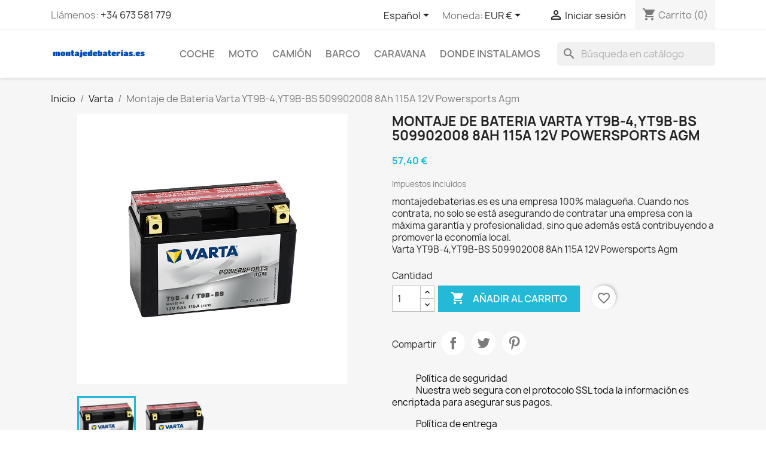

--- FILE ---
content_type: text/html; charset=utf-8
request_url: https://montajedebaterias.es/es/montaje-bateria-varta-509902008-yt9b-4yt9b-bs-35.html
body_size: 15771
content:
<!doctype html>
<html lang="es-ES">

  <head>
    
      
  <meta charset="utf-8">


  <meta http-equiv="x-ua-compatible" content="ie=edge">



  <title>Instalación a domicilio de Varta YT9B-4,YT9B-BS 509902008 al mejor precio</title>
  
    
  
  <meta name="description" content="Le instalamos su Varta YT9B-4,YT9B-BS 509902008 cómodamente en su casa de forma fácil y segura">
  <meta name="keywords" content="">
        <link rel="canonical" href="https://montajedebaterias.es/es/montaje-bateria-varta-509902008-yt9b-4yt9b-bs-35.html">
    
          <link rel="alternate" href="https://montajedebaterias.es/es/montaje-bateria-varta-509902008-yt9b-4yt9b-bs-35.html" hreflang="es">
          <link rel="alternate" href="https://montajedebaterias.es/gb/bateria-varta-509902008-yt9b-4yt9b-bs-12v-8ah-115a-35.html" hreflang="en-gb">
      
  
  
    <script type="application/ld+json">
  {
    "@context": "https://schema.org",
    "@type": "Organization",
    "name" : "montajedebaterias.es",
    "url" : "https://montajedebaterias.es/es/"
         ,"logo": {
        "@type": "ImageObject",
        "url":"https://montajedebaterias.es/img/montajedebateriases-logo-1631630449.jpg"
      }
      }
</script>

<script type="application/ld+json">
  {
    "@context": "https://schema.org",
    "@type": "WebPage",
    "isPartOf": {
      "@type": "WebSite",
      "url":  "https://montajedebaterias.es/es/",
      "name": "montajedebaterias.es"
    },
    "name": "Instalación a domicilio de Varta YT9B-4,YT9B-BS 509902008 al mejor precio",
    "url":  "https://montajedebaterias.es/es/montaje-bateria-varta-509902008-yt9b-4yt9b-bs-35.html"
  }
</script>


  <script type="application/ld+json">
    {
      "@context": "https://schema.org",
      "@type": "BreadcrumbList",
      "itemListElement": [
                  {
            "@type": "ListItem",
            "position": 1,
            "name": "Inicio",
            "item": "https://montajedebaterias.es/es/"
          },                  {
            "@type": "ListItem",
            "position": 2,
            "name": "Varta",
            "item": "https://montajedebaterias.es/es/3-varta"
          },                  {
            "@type": "ListItem",
            "position": 3,
            "name": "Montaje de Bateria Varta YT9B-4,YT9B-BS 509902008 8Ah 115A 12V Powersports Agm",
            "item": "https://montajedebaterias.es/es/montaje-bateria-varta-509902008-yt9b-4yt9b-bs-35.html"
          }              ]
    }
  </script>
  
  
  
      <script type="application/ld+json">
  {
    "@context": "https://schema.org/",
    "@type": "Product",
    "name": "Montaje de Bateria Varta YT9B-4,YT9B-BS 509902008 8Ah 115A 12V Powersports Agm",
    "description": "Le instalamos su Varta YT9B-4,YT9B-BS 509902008 cómodamente en su casa de forma fácil y segura",
    "category": "Varta",
    "image" :"https://montajedebaterias.es/222-home_default/montaje-bateria-varta-509902008-yt9b-4yt9b-bs.jpg",    "sku": "MBAT-VARTA-509902008",
    "mpn": "508902012"
    ,"gtin13": "4016987169087"
        ,
    "brand": {
      "@type": "Brand",
      "name": "Varta"
    }
            ,
    "weight": {
        "@context": "https://schema.org",
        "@type": "QuantitativeValue",
        "value": "3.300000",
        "unitCode": "Kg"
    }
        ,
    "offers": {
      "@type": "Offer",
      "priceCurrency": "EUR",
      "name": "Montaje de Bateria Varta YT9B-4,YT9B-BS 509902008 8Ah 115A 12V Powersports Agm",
      "price": "57.4",
      "url": "https://montajedebaterias.es/es/montaje-bateria-varta-509902008-yt9b-4yt9b-bs-35.html",
      "priceValidUntil": "2026-02-11",
              "image": ["https://montajedebaterias.es/222-large_default/montaje-bateria-varta-509902008-yt9b-4yt9b-bs.jpg","https://montajedebaterias.es/35-large_default/montaje-bateria-varta-509902008-yt9b-4yt9b-bs.jpg"],
            "sku": "MBAT-VARTA-509902008",
      "mpn": "508902012",
      "gtin13": "4016987169087",                  "availability": "https://schema.org/InStock",
      "seller": {
        "@type": "Organization",
        "name": "montajedebaterias.es"
      }
    }
      }
</script>

  
  
    
  

  
    <meta property="og:title" content="Instalación a domicilio de Varta YT9B-4,YT9B-BS 509902008 al mejor precio" />
    <meta property="og:description" content="Le instalamos su Varta YT9B-4,YT9B-BS 509902008 cómodamente en su casa de forma fácil y segura" />
    <meta property="og:url" content="https://montajedebaterias.es/es/montaje-bateria-varta-509902008-yt9b-4yt9b-bs-35.html" />
    <meta property="og:site_name" content="montajedebaterias.es" />
        



  <meta name="viewport" content="width=device-width, initial-scale=1">



  <link rel="icon" type="image/vnd.microsoft.icon" href="https://montajedebaterias.es/img/favicon.ico?1631631371">
  <link rel="shortcut icon" type="image/x-icon" href="https://montajedebaterias.es/img/favicon.ico?1631631371">



    <link rel="stylesheet" href="https://montajedebaterias.es/themes/classic/assets/css/theme.css" type="text/css" media="all">
  <link rel="stylesheet" href="https://montajedebaterias.es/modules/blockreassurance/views/dist/front.css" type="text/css" media="all">
  <link rel="stylesheet" href="https://montajedebaterias.es/modules/ps_searchbar/ps_searchbar.css" type="text/css" media="all">
  <link rel="stylesheet" href="https://montajedebaterias.es/modules/productcomments/views/css/productcomments.css" type="text/css" media="all">
  <link rel="stylesheet" href="https://montajedebaterias.es/modules/whatsappchat/views/css/whatsapp.css" type="text/css" media="all">
  <link rel="stylesheet" href="https://montajedebaterias.es/modules/whatsappchat/views/css/jBox.min.css" type="text/css" media="all">
  <link rel="stylesheet" href="https://montajedebaterias.es/js/jquery/ui/themes/base/minified/jquery-ui.min.css" type="text/css" media="all">
  <link rel="stylesheet" href="https://montajedebaterias.es/js/jquery/ui/themes/base/minified/jquery.ui.theme.min.css" type="text/css" media="all">
  <link rel="stylesheet" href="https://montajedebaterias.es/modules/blockwishlist/public/wishlist.css" type="text/css" media="all">
  <link rel="stylesheet" href="https://montajedebaterias.es/modules/ps_imageslider/css/homeslider.css" type="text/css" media="all">




  

  <script type="text/javascript">
        var blockwishlistController = "https:\/\/montajedebaterias.es\/es\/module\/blockwishlist\/action";
        var prestashop = {"cart":{"products":[],"totals":{"total":{"type":"total","label":"Total","amount":0,"value":"0,00\u00a0\u20ac"},"total_including_tax":{"type":"total","label":"Total (impuestos incl.)","amount":0,"value":"0,00\u00a0\u20ac"},"total_excluding_tax":{"type":"total","label":"Total (impuestos excl.)","amount":0,"value":"0,00\u00a0\u20ac"}},"subtotals":{"products":{"type":"products","label":"Subtotal","amount":0,"value":"0,00\u00a0\u20ac"},"discounts":null,"shipping":{"type":"shipping","label":"Transporte","amount":0,"value":""},"tax":null},"products_count":0,"summary_string":"0 art\u00edculos","vouchers":{"allowed":1,"added":[]},"discounts":[],"minimalPurchase":0,"minimalPurchaseRequired":""},"currency":{"id":1,"name":"Euro","iso_code":"EUR","iso_code_num":"978","sign":"\u20ac"},"customer":{"lastname":null,"firstname":null,"email":null,"birthday":null,"newsletter":null,"newsletter_date_add":null,"optin":null,"website":null,"company":null,"siret":null,"ape":null,"is_logged":false,"gender":{"type":null,"name":null},"addresses":[]},"country":{"id_zone":1,"id_currency":0,"call_prefix":34,"iso_code":"ES","active":"1","contains_states":"1","need_identification_number":"1","need_zip_code":"1","zip_code_format":"NNNNN","display_tax_label":"1","name":"Espa\u00f1a","id":6},"language":{"name":"Espa\u00f1ol (Spanish)","iso_code":"es","locale":"es-ES","language_code":"es","active":"1","is_rtl":"0","date_format_lite":"d\/m\/Y","date_format_full":"d\/m\/Y H:i:s","id":1},"page":{"title":"","canonical":"https:\/\/montajedebaterias.es\/es\/montaje-bateria-varta-509902008-yt9b-4yt9b-bs-35.html","meta":{"title":"Instalaci\u00f3n a domicilio de Varta YT9B-4,YT9B-BS 509902008 al mejor precio","description":"Le instalamos su Varta YT9B-4,YT9B-BS 509902008 c\u00f3modamente en su casa de forma f\u00e1cil y segura","keywords":"","robots":"index"},"page_name":"product","body_classes":{"lang-es":true,"lang-rtl":false,"country-ES":true,"currency-EUR":true,"layout-full-width":true,"page-product":true,"tax-display-enabled":true,"page-customer-account":false,"product-id-35":true,"product-Montaje de Bateria Varta YT9B-4,YT9B-BS 509902008 8Ah 115A 12V Powersports Agm":true,"product-id-category-3":true,"product-id-manufacturer-1":true,"product-id-supplier-0":true,"product-available-for-order":true},"admin_notifications":[],"password-policy":{"feedbacks":{"0":"Muy d\u00e9bil","1":"D\u00e9bil","2":"Promedio","3":"Fuerte","4":"Muy fuerte","Straight rows of keys are easy to guess":"Una serie seguida de teclas de la misma fila es f\u00e1cil de adivinar","Short keyboard patterns are easy to guess":"Los patrones de teclado cortos son f\u00e1ciles de adivinar","Use a longer keyboard pattern with more turns":"Usa un patr\u00f3n de teclado m\u00e1s largo y con m\u00e1s giros","Repeats like \"aaa\" are easy to guess":"Las repeticiones como \u00abaaa\u00bb son f\u00e1ciles de adivinar","Repeats like \"abcabcabc\" are only slightly harder to guess than \"abc\"":"Las repeticiones como \"abcabcabc\" son solo un poco m\u00e1s dif\u00edciles de adivinar que \"abc\"","Sequences like abc or 6543 are easy to guess":"Las secuencias como \"abc\" o \"6543\" son f\u00e1ciles de adivinar","Recent years are easy to guess":"Los a\u00f1os recientes son f\u00e1ciles de adivinar","Dates are often easy to guess":"Las fechas suelen ser f\u00e1ciles de adivinar","This is a top-10 common password":"Esta es una de las 10 contrase\u00f1as m\u00e1s comunes","This is a top-100 common password":"Esta es una de las 100 contrase\u00f1as m\u00e1s comunes","This is a very common password":"Esta contrase\u00f1a es muy com\u00fan","This is similar to a commonly used password":"Esta contrase\u00f1a es similar a otras contrase\u00f1as muy usadas","A word by itself is easy to guess":"Una palabra que por s\u00ed misma es f\u00e1cil de adivinar","Names and surnames by themselves are easy to guess":"Los nombres y apellidos completos son f\u00e1ciles de adivinar","Common names and surnames are easy to guess":"Los nombres comunes y los apellidos son f\u00e1ciles de adivinar","Use a few words, avoid common phrases":"Usa varias palabras, evita frases comunes","No need for symbols, digits, or uppercase letters":"No se necesitan s\u00edmbolos, d\u00edgitos o letras may\u00fasculas","Avoid repeated words and characters":"Evita repetir palabras y caracteres","Avoid sequences":"Evita secuencias","Avoid recent years":"Evita a\u00f1os recientes","Avoid years that are associated with you":"Evita a\u00f1os que puedan asociarse contigo","Avoid dates and years that are associated with you":"Evita a\u00f1os y fechas que puedan asociarse contigo","Capitalization doesn't help very much":"Las may\u00fasculas no ayudan mucho","All-uppercase is almost as easy to guess as all-lowercase":"Todo en may\u00fasculas es casi tan f\u00e1cil de adivinar como en min\u00fasculas","Reversed words aren't much harder to guess":"Las palabras invertidas no son mucho m\u00e1s dif\u00edciles de adivinar","Predictable substitutions like '@' instead of 'a' don't help very much":"Las sustituciones predecibles como usar \"@\" en lugar de \"a\" no ayudan mucho","Add another word or two. Uncommon words are better.":"A\u00f1ade una o dos palabras m\u00e1s. Es mejor usar palabras poco habituales."}}},"shop":{"name":"montajedebaterias.es","logo":"https:\/\/montajedebaterias.es\/img\/montajedebateriases-logo-1631630449.jpg","stores_icon":"https:\/\/montajedebaterias.es\/img\/logo_stores.png","favicon":"https:\/\/montajedebaterias.es\/img\/favicon.ico"},"core_js_public_path":"\/themes\/","urls":{"base_url":"https:\/\/montajedebaterias.es\/","current_url":"https:\/\/montajedebaterias.es\/es\/montaje-bateria-varta-509902008-yt9b-4yt9b-bs-35.html","shop_domain_url":"https:\/\/montajedebaterias.es","img_ps_url":"https:\/\/montajedebaterias.es\/img\/","img_cat_url":"https:\/\/montajedebaterias.es\/img\/c\/","img_lang_url":"https:\/\/montajedebaterias.es\/img\/l\/","img_prod_url":"https:\/\/montajedebaterias.es\/img\/p\/","img_manu_url":"https:\/\/montajedebaterias.es\/img\/m\/","img_sup_url":"https:\/\/montajedebaterias.es\/img\/su\/","img_ship_url":"https:\/\/montajedebaterias.es\/img\/s\/","img_store_url":"https:\/\/montajedebaterias.es\/img\/st\/","img_col_url":"https:\/\/montajedebaterias.es\/img\/co\/","img_url":"https:\/\/montajedebaterias.es\/themes\/classic\/assets\/img\/","css_url":"https:\/\/montajedebaterias.es\/themes\/classic\/assets\/css\/","js_url":"https:\/\/montajedebaterias.es\/themes\/classic\/assets\/js\/","pic_url":"https:\/\/montajedebaterias.es\/upload\/","theme_assets":"https:\/\/montajedebaterias.es\/themes\/classic\/assets\/","theme_dir":"https:\/\/montajedebaterias.es\/themes\/classic\/","pages":{"address":"https:\/\/montajedebaterias.es\/es\/direccion","addresses":"https:\/\/montajedebaterias.es\/es\/direcciones","authentication":"https:\/\/montajedebaterias.es\/es\/iniciar-sesion","manufacturer":"https:\/\/montajedebaterias.es\/es\/brands","cart":"https:\/\/montajedebaterias.es\/es\/carrito","category":"https:\/\/montajedebaterias.es\/es\/index.php?controller=category","cms":"https:\/\/montajedebaterias.es\/es\/index.php?controller=cms","contact":"https:\/\/montajedebaterias.es\/es\/contactenos","discount":"https:\/\/montajedebaterias.es\/es\/descuento","guest_tracking":"https:\/\/montajedebaterias.es\/es\/seguimiento-pedido-invitado","history":"https:\/\/montajedebaterias.es\/es\/historial-compra","identity":"https:\/\/montajedebaterias.es\/es\/datos-personales","index":"https:\/\/montajedebaterias.es\/es\/","my_account":"https:\/\/montajedebaterias.es\/es\/mi-cuenta","order_confirmation":"https:\/\/montajedebaterias.es\/es\/confirmacion-pedido","order_detail":"https:\/\/montajedebaterias.es\/es\/index.php?controller=order-detail","order_follow":"https:\/\/montajedebaterias.es\/es\/seguimiento-pedido","order":"https:\/\/montajedebaterias.es\/es\/pedido","order_return":"https:\/\/montajedebaterias.es\/es\/index.php?controller=order-return","order_slip":"https:\/\/montajedebaterias.es\/es\/facturas-abono","pagenotfound":"https:\/\/montajedebaterias.es\/es\/pagina-no-encontrada","password":"https:\/\/montajedebaterias.es\/es\/recuperar-contrase\u00f1a","pdf_invoice":"https:\/\/montajedebaterias.es\/es\/index.php?controller=pdf-invoice","pdf_order_return":"https:\/\/montajedebaterias.es\/es\/index.php?controller=pdf-order-return","pdf_order_slip":"https:\/\/montajedebaterias.es\/es\/index.php?controller=pdf-order-slip","prices_drop":"https:\/\/montajedebaterias.es\/es\/productos-rebajados","product":"https:\/\/montajedebaterias.es\/es\/index.php?controller=product","registration":"https:\/\/montajedebaterias.es\/es\/index.php?controller=registration","search":"https:\/\/montajedebaterias.es\/es\/busqueda","sitemap":"https:\/\/montajedebaterias.es\/es\/mapa del sitio","stores":"https:\/\/montajedebaterias.es\/es\/tiendas","supplier":"https:\/\/montajedebaterias.es\/es\/proveedor","new_products":"https:\/\/montajedebaterias.es\/es\/novedades","brands":"https:\/\/montajedebaterias.es\/es\/brands","register":"https:\/\/montajedebaterias.es\/es\/index.php?controller=registration","order_login":"https:\/\/montajedebaterias.es\/es\/pedido?login=1"},"alternative_langs":{"es":"https:\/\/montajedebaterias.es\/es\/montaje-bateria-varta-509902008-yt9b-4yt9b-bs-35.html","en-gb":"https:\/\/montajedebaterias.es\/gb\/bateria-varta-509902008-yt9b-4yt9b-bs-12v-8ah-115a-35.html"},"actions":{"logout":"https:\/\/montajedebaterias.es\/es\/?mylogout="},"no_picture_image":{"bySize":{"small_default":{"url":"https:\/\/montajedebaterias.es\/img\/p\/es-default-small_default.jpg","width":98,"height":98},"cart_default":{"url":"https:\/\/montajedebaterias.es\/img\/p\/es-default-cart_default.jpg","width":125,"height":125},"home_default":{"url":"https:\/\/montajedebaterias.es\/img\/p\/es-default-home_default.jpg","width":250,"height":250},"medium_default":{"url":"https:\/\/montajedebaterias.es\/img\/p\/es-default-medium_default.jpg","width":452,"height":452},"large_default":{"url":"https:\/\/montajedebaterias.es\/img\/p\/es-default-large_default.jpg","width":800,"height":800}},"small":{"url":"https:\/\/montajedebaterias.es\/img\/p\/es-default-small_default.jpg","width":98,"height":98},"medium":{"url":"https:\/\/montajedebaterias.es\/img\/p\/es-default-home_default.jpg","width":250,"height":250},"large":{"url":"https:\/\/montajedebaterias.es\/img\/p\/es-default-large_default.jpg","width":800,"height":800},"legend":""}},"configuration":{"display_taxes_label":true,"display_prices_tax_incl":true,"is_catalog":false,"show_prices":true,"opt_in":{"partner":true},"quantity_discount":{"type":"discount","label":"Descuento unitario"},"voucher_enabled":1,"return_enabled":0},"field_required":[],"breadcrumb":{"links":[{"title":"Inicio","url":"https:\/\/montajedebaterias.es\/es\/"},{"title":"Varta","url":"https:\/\/montajedebaterias.es\/es\/3-varta"},{"title":"Montaje de Bateria Varta YT9B-4,YT9B-BS 509902008 8Ah 115A 12V Powersports Agm","url":"https:\/\/montajedebaterias.es\/es\/montaje-bateria-varta-509902008-yt9b-4yt9b-bs-35.html"}],"count":3},"link":{"protocol_link":"https:\/\/","protocol_content":"https:\/\/"},"time":1769491307,"static_token":"79748d9621edb5d8892b1f91b8601920","token":"e33cbf56230dd42d5821a42df9024322","debug":false};
        var prestashopFacebookAjaxController = "https:\/\/montajedebaterias.es\/es\/module\/ps_facebook\/Ajax";
        var productsAlreadyTagged = [];
        var psemailsubscription_subscription = "https:\/\/montajedebaterias.es\/es\/module\/ps_emailsubscription\/subscription";
        var psr_icon_color = "#F19D76";
        var removeFromWishlistUrl = "https:\/\/montajedebaterias.es\/es\/module\/blockwishlist\/action?action=deleteProductFromWishlist";
        var wishlistAddProductToCartUrl = "https:\/\/montajedebaterias.es\/es\/module\/blockwishlist\/action?action=addProductToCart";
        var wishlistUrl = "https:\/\/montajedebaterias.es\/es\/module\/blockwishlist\/view";
      </script>



  <script async src="https://www.googletagmanager.com/gtag/js?id=374693438"></script>
<script>
  window.dataLayer = window.dataLayer || [];
  function gtag(){dataLayer.push(arguments);}
  gtag('js', new Date());
  gtag(
    'config',
    '374693438',
    {
      'debug_mode':false
                      }
  );
</script>



    <meta id="js-rcpgtm-tracking-config" data-tracking-data="%7B%22bing%22%3A%7B%22tracking_id%22%3A%22%22%2C%22feed%22%3A%7B%22id_product_prefix%22%3A%22%22%2C%22id_product_source_key%22%3A%22id_product%22%2C%22id_variant_prefix%22%3A%22%22%2C%22id_variant_source_key%22%3A%22id_attribute%22%7D%7D%2C%22context%22%3A%7B%22browser%22%3A%7B%22device_type%22%3A1%7D%2C%22localization%22%3A%7B%22id_country%22%3A6%2C%22country_code%22%3A%22ES%22%2C%22id_currency%22%3A1%2C%22currency_code%22%3A%22EUR%22%2C%22id_lang%22%3A1%2C%22lang_code%22%3A%22es%22%7D%2C%22page%22%3A%7B%22controller_name%22%3A%22product%22%2C%22products_per_page%22%3A12%2C%22category%22%3A%5B%5D%2C%22search_term%22%3A%22%22%7D%2C%22shop%22%3A%7B%22id_shop%22%3A1%2C%22shop_name%22%3A%22montajedebaterias.es%22%2C%22base_dir%22%3A%22https%3A%2F%2Fmontajedebaterias.es%2F%22%7D%2C%22tracking_module%22%3A%7B%22module_name%22%3A%22rcpgtagmanager%22%2C%22checkout_module%22%3A%7B%22module%22%3A%22default%22%2C%22controller%22%3A%22order%22%7D%2C%22service_version%22%3A%228%22%2C%22token%22%3A%22193a377fe4dbb16369c70fc1641ee315%22%7D%2C%22user%22%3A%5B%5D%7D%2C%22criteo%22%3A%7B%22tracking_id%22%3A%22%22%2C%22feed%22%3A%7B%22id_product_prefix%22%3A%22%22%2C%22id_product_source_key%22%3A%22id_product%22%2C%22id_variant_prefix%22%3A%22%22%2C%22id_variant_source_key%22%3A%22id_attribute%22%7D%7D%2C%22facebook%22%3A%7B%22tracking_id%22%3A%22%22%2C%22feed%22%3A%7B%22id_product_prefix%22%3A%22%22%2C%22id_product_source_key%22%3A%22id_product%22%2C%22id_variant_prefix%22%3A%22%22%2C%22id_variant_source_key%22%3A%22id_attribute%22%7D%7D%2C%22ga4%22%3A%7B%22tracking_id%22%3A%22%22%2C%22is_data_import%22%3Afalse%7D%2C%22gads%22%3A%7B%22tracking_id%22%3A%22%22%2C%22merchant_id%22%3A%22%22%2C%22conversion_labels%22%3A%7B%22create_account%22%3A%22%22%2C%22product_view%22%3A%22%22%2C%22add_to_cart%22%3A%22%22%2C%22begin_checkout%22%3A%22%22%2C%22purchase%22%3A%22%22%7D%7D%2C%22gfeeds%22%3A%7B%22retail%22%3A%7B%22is_enabled%22%3Afalse%2C%22id_product_prefix%22%3A%22%22%2C%22id_product_source_key%22%3A%22id_product%22%2C%22id_variant_prefix%22%3A%22%22%2C%22id_variant_source_key%22%3A%22id_attribute%22%7D%2C%22custom%22%3A%7B%22is_enabled%22%3Afalse%2C%22id_product_prefix%22%3A%22%22%2C%22id_product_source_key%22%3A%22id_product%22%2C%22id_variant_prefix%22%3A%22%22%2C%22id_variant_source_key%22%3A%22id_attribute%22%2C%22is_id2%22%3Afalse%7D%7D%2C%22gtm%22%3A%7B%22tracking_id%22%3A%22GTM-NKB2F99%22%2C%22is_disable_tracking%22%3Afalse%2C%22server_url%22%3A%22%22%7D%2C%22optimize%22%3A%7B%22tracking_id%22%3A%22%22%2C%22is_async%22%3Afalse%2C%22hiding_class_name%22%3A%22optimize-loading%22%2C%22hiding_timeout%22%3A3000%7D%2C%22pinterest%22%3A%7B%22tracking_id%22%3A%22%22%2C%22feed%22%3A%7B%22id_product_prefix%22%3A%22%22%2C%22id_product_source_key%22%3A%22id_product%22%2C%22id_variant_prefix%22%3A%22%22%2C%22id_variant_source_key%22%3A%22id_attribute%22%7D%7D%2C%22tiktok%22%3A%7B%22tracking_id%22%3A%22%22%2C%22feed%22%3A%7B%22id_product_prefix%22%3A%22%22%2C%22id_product_source_key%22%3A%22id_product%22%2C%22id_variant_prefix%22%3A%22%22%2C%22id_variant_source_key%22%3A%22id_attribute%22%7D%7D%2C%22twitter%22%3A%7B%22tracking_id%22%3A%22%22%2C%22events%22%3A%7B%22add_to_cart_id%22%3A%22%22%2C%22payment_info_id%22%3A%22%22%2C%22checkout_initiated_id%22%3A%22%22%2C%22product_view_id%22%3A%22%22%2C%22lead_id%22%3A%22%22%2C%22purchase_id%22%3A%22%22%2C%22search_id%22%3A%22%22%7D%2C%22feed%22%3A%7B%22id_product_prefix%22%3A%22%22%2C%22id_product_source_key%22%3A%22id_product%22%2C%22id_variant_prefix%22%3A%22%22%2C%22id_variant_source_key%22%3A%22id_attribute%22%7D%7D%7D">
    <script type="text/javascript" data-keepinline="true" data-cfasync="false" src="/modules/rcpgtagmanager/views/js/hook/trackingClient.bundle.js"></script>



    
  <meta property="og:type" content="product">
      <meta property="og:image" content="https://montajedebaterias.es/222-large_default/montaje-bateria-varta-509902008-yt9b-4yt9b-bs.jpg">
  
      <meta property="product:pretax_price:amount" content="47.44">
    <meta property="product:pretax_price:currency" content="EUR">
    <meta property="product:price:amount" content="57.4">
    <meta property="product:price:currency" content="EUR">
      <meta property="product:weight:value" content="3.300000">
  <meta property="product:weight:units" content="Kg">
  
  </head>

  <body id="product" class="lang-es country-es currency-eur layout-full-width page-product tax-display-enabled product-id-35 product-montaje-de-bateria-varta-yt9b-4-yt9b-bs-509902008-8ah-115a-12v-powersports-agm product-id-category-3 product-id-manufacturer-1 product-id-supplier-0 product-available-for-order">

    
      
    

    <main>
      
              

      <header id="header">
        
          
  <div class="header-banner">
    
  </div>



  <nav class="header-nav">
    <div class="container">
      <div class="row">
        <div class="hidden-sm-down">
          <div class="col-md-5 col-xs-12">
            <div id="_desktop_contact_link">
  <div id="contact-link">
                Llámenos: <a href='tel:+34673581779'>+34 673 581 779</a>
      </div>
</div>

          </div>
          <div class="col-md-7 right-nav">
              <div id="_desktop_language_selector">
  <div class="language-selector-wrapper">
    <span id="language-selector-label" class="hidden-md-up">Idioma:</span>
    <div class="language-selector dropdown js-dropdown">
      <button data-toggle="dropdown" class="hidden-sm-down btn-unstyle" aria-haspopup="true" aria-expanded="false" aria-label="Selector desplegable de idioma">
        <span class="expand-more">Español</span>
        <i class="material-icons expand-more">&#xE5C5;</i>
      </button>
      <ul class="dropdown-menu hidden-sm-down" aria-labelledby="language-selector-label">
                  <li  class="current" >
            <a href="https://montajedebaterias.es/es/montaje-bateria-varta-509902008-yt9b-4yt9b-bs-35.html" class="dropdown-item" data-iso-code="es">Español</a>
          </li>
                  <li >
            <a href="https://montajedebaterias.es/gb/bateria-varta-509902008-yt9b-4yt9b-bs-12v-8ah-115a-35.html" class="dropdown-item" data-iso-code="gb">English GB</a>
          </li>
              </ul>
      <select class="link hidden-md-up" aria-labelledby="language-selector-label">
                  <option value="https://montajedebaterias.es/es/montaje-bateria-varta-509902008-yt9b-4yt9b-bs-35.html" selected="selected" data-iso-code="es">
            Español
          </option>
                  <option value="https://montajedebaterias.es/gb/bateria-varta-509902008-yt9b-4yt9b-bs-12v-8ah-115a-35.html" data-iso-code="gb">
            English GB
          </option>
              </select>
    </div>
  </div>
</div>
<div id="_desktop_currency_selector">
  <div class="currency-selector dropdown js-dropdown">
    <span id="currency-selector-label">Moneda:</span>
    <button data-toggle="dropdown" class="hidden-sm-down btn-unstyle" aria-haspopup="true" aria-expanded="false" aria-label="Selector desplegable de moneda">
      <span class="expand-more _gray-darker">EUR €</span>
      <i class="material-icons expand-more">&#xE5C5;</i>
    </button>
    <ul class="dropdown-menu hidden-sm-down" aria-labelledby="currency-selector-label">
              <li  class="current" >
          <a title="Euro" rel="nofollow" href="https://montajedebaterias.es/es/montaje-bateria-varta-509902008-yt9b-4yt9b-bs-35.html?SubmitCurrency=1&amp;id_currency=1" class="dropdown-item">EUR €</a>
        </li>
              <li >
          <a title="Libra esterlina" rel="nofollow" href="https://montajedebaterias.es/es/montaje-bateria-varta-509902008-yt9b-4yt9b-bs-35.html?SubmitCurrency=1&amp;id_currency=2" class="dropdown-item">GBP £</a>
        </li>
          </ul>
    <select class="link hidden-md-up" aria-labelledby="currency-selector-label">
              <option value="https://montajedebaterias.es/es/montaje-bateria-varta-509902008-yt9b-4yt9b-bs-35.html?SubmitCurrency=1&amp;id_currency=1" selected="selected">EUR €</option>
              <option value="https://montajedebaterias.es/es/montaje-bateria-varta-509902008-yt9b-4yt9b-bs-35.html?SubmitCurrency=1&amp;id_currency=2">GBP £</option>
          </select>
  </div>
</div>
<div id="_desktop_user_info">
  <div class="user-info">
          <a
        href="https://montajedebaterias.es/es/iniciar-sesion?back=https%3A%2F%2Fmontajedebaterias.es%2Fes%2Fmontaje-bateria-varta-509902008-yt9b-4yt9b-bs-35.html"
        title="Acceda a su cuenta de cliente"
        rel="nofollow"
      >
        <i class="material-icons">&#xE7FF;</i>
        <span class="hidden-sm-down">Iniciar sesión</span>
      </a>
      </div>
</div>
<div id="_desktop_cart">
  <div class="blockcart cart-preview inactive" data-refresh-url="//montajedebaterias.es/es/module/ps_shoppingcart/ajax">
    <div class="header">
              <i class="material-icons shopping-cart" aria-hidden="true">shopping_cart</i>
        <span class="hidden-sm-down">Carrito</span>
        <span class="cart-products-count">(0)</span>
          </div>
  </div>
</div>

          </div>
        </div>
        <div class="hidden-md-up text-sm-center mobile">
          <div class="float-xs-left" id="menu-icon">
            <i class="material-icons d-inline">&#xE5D2;</i>
          </div>
          <div class="float-xs-right" id="_mobile_cart"></div>
          <div class="float-xs-right" id="_mobile_user_info"></div>
          <div class="top-logo" id="_mobile_logo"></div>
          <div class="clearfix"></div>
        </div>
      </div>
    </div>
  </nav>



  <div class="header-top">
    <div class="container">
       <div class="row">
        <div class="col-md-2 hidden-sm-down" id="_desktop_logo">
                                    
  <a href="https://montajedebaterias.es/es/">
    <img
      class="logo img-fluid"
      src="https://montajedebaterias.es/img/montajedebateriases-logo-1631630449.jpg"
      alt="montajedebaterias.es"
      width="200"
      height="40">
  </a>

                              </div>
        <div class="header-top-right col-md-10 col-sm-12 position-static">
          

<div class="menu js-top-menu position-static hidden-sm-down" id="_desktop_top_menu">
    
          <ul class="top-menu" id="top-menu" data-depth="0">
                    <li class="category" id="category-27">
                          <a
                class="dropdown-item"
                href="https://montajedebaterias.es/es/27-coche" data-depth="0"
                              >
                                COCHE
              </a>
                          </li>
                    <li class="category" id="category-8">
                          <a
                class="dropdown-item"
                href="https://montajedebaterias.es/es/8-moto" data-depth="0"
                              >
                                MOTO
              </a>
                          </li>
                    <li class="category" id="category-22">
                          <a
                class="dropdown-item"
                href="https://montajedebaterias.es/es/22-camion" data-depth="0"
                              >
                                CAMIÓN
              </a>
                          </li>
                    <li class="category" id="category-40">
                          <a
                class="dropdown-item"
                href="https://montajedebaterias.es/es/40-barco" data-depth="0"
                              >
                                BARCO
              </a>
                          </li>
                    <li class="category" id="category-41">
                          <a
                class="dropdown-item"
                href="https://montajedebaterias.es/es/41-caravana" data-depth="0"
                              >
                                CARAVANA
              </a>
                          </li>
                    <li class="cms-category" id="cms-category-2">
                          <a
                class="dropdown-item"
                href="https://montajedebaterias.es/es/contenido/categoria/2-donde-instalamos" data-depth="0"
                              >
                                                                      <span class="float-xs-right hidden-md-up">
                    <span data-target="#top_sub_menu_68848" data-toggle="collapse" class="navbar-toggler collapse-icons">
                      <i class="material-icons add">&#xE313;</i>
                      <i class="material-icons remove">&#xE316;</i>
                    </span>
                  </span>
                                DONDE INSTALAMOS
              </a>
                            <div  class="popover sub-menu js-sub-menu collapse" id="top_sub_menu_68848">
                
          <ul class="top-menu"  data-depth="1">
                    <li class="cms-page" id="cms-page-6">
                          <a
                class="dropdown-item dropdown-submenu"
                href="https://montajedebaterias.es/es/contenido/6-malaga" data-depth="1"
                              >
                                Málaga
              </a>
                          </li>
                    <li class="cms-page" id="cms-page-7">
                          <a
                class="dropdown-item dropdown-submenu"
                href="https://montajedebaterias.es/es/contenido/7-cambiar-bateria-torremolinos" data-depth="1"
                              >
                                Torremolinos
              </a>
                          </li>
                    <li class="cms-page" id="cms-page-8">
                          <a
                class="dropdown-item dropdown-submenu"
                href="https://montajedebaterias.es/es/contenido/8-cambiar-bateria-marbella" data-depth="1"
                              >
                                Marbella
              </a>
                          </li>
              </ul>
    
              </div>
                          </li>
              </ul>
    
    <div class="clearfix"></div>
</div>
<div id="search_widget" class="search-widgets" data-search-controller-url="//montajedebaterias.es/es/busqueda">
  <form method="get" action="//montajedebaterias.es/es/busqueda">
    <input type="hidden" name="controller" value="search">
    <i class="material-icons search" aria-hidden="true">search</i>
    <input type="text" name="s" value="" placeholder="Búsqueda en catálogo" aria-label="Buscar">
    <i class="material-icons clear" aria-hidden="true">clear</i>
  </form>
</div>

        </div>
      </div>
      <div id="mobile_top_menu_wrapper" class="row hidden-md-up" style="display:none;">
        <div class="js-top-menu mobile" id="_mobile_top_menu"></div>
        <div class="js-top-menu-bottom">
          <div id="_mobile_currency_selector"></div>
          <div id="_mobile_language_selector"></div>
          <div id="_mobile_contact_link"></div>
        </div>
      </div>
    </div>
  </div>
  

        
      </header>

      <section id="wrapper">
        
          
<aside id="notifications">
  <div class="notifications-container container">
    
    
    
      </div>
</aside>
        

        
        <div class="container">
          
            <nav data-depth="3" class="breadcrumb">
  <ol>
    
              
          <li>
                          <a href="https://montajedebaterias.es/es/"><span>Inicio</span></a>
                      </li>
        
              
          <li>
                          <a href="https://montajedebaterias.es/es/3-varta"><span>Varta</span></a>
                      </li>
        
              
          <li>
                          <span>Montaje de Bateria Varta YT9B-4,YT9B-BS 509902008 8Ah 115A 12V Powersports Agm</span>
                      </li>
        
          
  </ol>
</nav>
          

          <div class="row">
            

            
  <div id="content-wrapper" class="js-content-wrapper col-xs-12">
    
    

  <section id="main">
    <meta content="https://montajedebaterias.es/es/montaje-bateria-varta-509902008-yt9b-4yt9b-bs-35.html">

    <div class="row product-container js-product-container">
      <div class="col-md-6">
        
          <section class="page-content" id="content">
            
              
    <ul class="product-flags js-product-flags">
            </ul>


              
                <div class="images-container js-images-container">
  
    <div class="product-cover">
              <picture>
                              <img
            class="js-qv-product-cover img-fluid"
            src="https://montajedebaterias.es/222-large_default/montaje-bateria-varta-509902008-yt9b-4yt9b-bs.jpg"
                          alt="Montaje de Bateria Varta YT9B-4,YT9B-BS 509902008 8Ah 115A 12V Powersports Agm - 1"
              title="Montaje de Bateria Varta YT9B-4,YT9B-BS 509902008 8Ah 115A 12V Powersports Agm - 1"
                        loading="lazy"
            width="800"
            height="800"
          >
        </picture>
        <div class="layer hidden-sm-down" data-toggle="modal" data-target="#product-modal">
          <i class="material-icons zoom-in">search</i>
        </div>
          </div>
  

  
    <div class="js-qv-mask mask">
      <ul class="product-images js-qv-product-images">
                  <li class="thumb-container js-thumb-container">
            <picture>
                                          <img
                class="thumb js-thumb  selected js-thumb-selected "
                data-image-medium-src="https://montajedebaterias.es/222-medium_default/montaje-bateria-varta-509902008-yt9b-4yt9b-bs.jpg"
                data-image-medium-sources="{&quot;jpg&quot;:&quot;https:\/\/montajedebaterias.es\/222-medium_default\/montaje-bateria-varta-509902008-yt9b-4yt9b-bs.jpg&quot;}"                data-image-large-src="https://montajedebaterias.es/222-large_default/montaje-bateria-varta-509902008-yt9b-4yt9b-bs.jpg"
                data-image-large-sources="{&quot;jpg&quot;:&quot;https:\/\/montajedebaterias.es\/222-large_default\/montaje-bateria-varta-509902008-yt9b-4yt9b-bs.jpg&quot;}"                src="https://montajedebaterias.es/222-small_default/montaje-bateria-varta-509902008-yt9b-4yt9b-bs.jpg"
                                  alt="Montaje de Bateria Varta YT9B-4,YT9B-BS 509902008 8Ah 115A 12V Powersports Agm - 1"
                  title="Montaje de Bateria Varta YT9B-4,YT9B-BS 509902008 8Ah 115A 12V Powersports Agm - 1"
                                loading="lazy"
                width="98"
                height="98"
              >
            </picture>
          </li>
                  <li class="thumb-container js-thumb-container">
            <picture>
                                          <img
                class="thumb js-thumb "
                data-image-medium-src="https://montajedebaterias.es/35-medium_default/montaje-bateria-varta-509902008-yt9b-4yt9b-bs.jpg"
                data-image-medium-sources="{&quot;jpg&quot;:&quot;https:\/\/montajedebaterias.es\/35-medium_default\/montaje-bateria-varta-509902008-yt9b-4yt9b-bs.jpg&quot;}"                data-image-large-src="https://montajedebaterias.es/35-large_default/montaje-bateria-varta-509902008-yt9b-4yt9b-bs.jpg"
                data-image-large-sources="{&quot;jpg&quot;:&quot;https:\/\/montajedebaterias.es\/35-large_default\/montaje-bateria-varta-509902008-yt9b-4yt9b-bs.jpg&quot;}"                src="https://montajedebaterias.es/35-small_default/montaje-bateria-varta-509902008-yt9b-4yt9b-bs.jpg"
                                  alt="Montaje de Bateria Varta YT9B-4,YT9B-BS 509902008 8Ah 115A 12V Powersports Agm - 2"
                  title="Montaje de Bateria Varta YT9B-4,YT9B-BS 509902008 8Ah 115A 12V Powersports Agm - 2"
                                loading="lazy"
                width="98"
                height="98"
              >
            </picture>
          </li>
              </ul>
    </div>
  

</div>
              
              <div class="scroll-box-arrows">
                <i class="material-icons left">&#xE314;</i>
                <i class="material-icons right">&#xE315;</i>
              </div>

            
          </section>
        
        </div>
        <div class="col-md-6">
          
            
              <h1 class="h1">Montaje de Bateria Varta YT9B-4,YT9B-BS 509902008 8Ah 115A 12V Powersports Agm</h1>
            
          
          
              <div class="product-prices js-product-prices">
    
          

    
      <div
        class="product-price h5 ">

        <div class="current-price">
          <span class='current-price-value' content="57.4">
                                      57,40 €
                      </span>

                  </div>

        
                  
      </div>
    

    
          

    
          

    
            

    

    <div class="tax-shipping-delivery-label">
              Impuestos incluidos
            
      
                                          </div>
  </div>
          

          <div class="product-information">
            
              <div id="product-description-short-35" class="product-description"><div id="empresa">montajedebaterias.es es una empresa 100% malagueña. Cuando nos contrata, no solo se está asegurando de contratar una empresa con la máxima garantía y profesionalidad, sino que además está contribuyendo a promover la economía local.</div>
<div id="producto">Varta YT9B-4,YT9B-BS 509902008 8Ah 115A 12V Powersports Agm</div></div>
            

            
            <div class="product-actions js-product-actions">
              
                <form action="https://montajedebaterias.es/es/carrito" method="post" id="add-to-cart-or-refresh">
                  <input type="hidden" name="token" value="79748d9621edb5d8892b1f91b8601920">
                  <input type="hidden" name="id_product" value="35" id="product_page_product_id">
                  <input type="hidden" name="id_customization" value="0" id="product_customization_id" class="js-product-customization-id">

                  
                    <div class="product-variants js-product-variants">
  </div>
                  

                  
                                      

                  
                    <section class="product-discounts js-product-discounts">
  </section>
                  

                  
                    <div class="product-add-to-cart js-product-add-to-cart">
      <span class="control-label">Cantidad</span>

    
      <div class="product-quantity clearfix">
        <div class="qty">
          <input
            type="number"
            name="qty"
            id="quantity_wanted"
            inputmode="numeric"
            pattern="[0-9]*"
                          value="1"
              min="1"
                        class="input-group"
            aria-label="Cantidad"
          >
        </div>

        <div class="add">
          <button
            class="btn btn-primary add-to-cart"
            data-button-action="add-to-cart"
            type="submit"
                      >
            <i class="material-icons shopping-cart">&#xE547;</i>
            Añadir al carrito
          </button>
        </div>

        <div
  class="wishlist-button"
  data-url="https://montajedebaterias.es/es/module/blockwishlist/action?action=deleteProductFromWishlist"
  data-product-id="35"
  data-product-attribute-id="0"
  data-is-logged=""
  data-list-id="1"
  data-checked="true"
  data-is-product="true"
></div>


      </div>
    

    
      <span id="product-availability" class="js-product-availability">
              </span>
    

    
      <p class="product-minimal-quantity js-product-minimal-quantity">
              </p>
    
  </div>
                  

                  
                    <div class="product-additional-info js-product-additional-info">
  

      <div class="social-sharing">
      <span>Compartir</span>
      <ul>
                  <li class="facebook icon-gray"><a href="https://www.facebook.com/sharer.php?u=https%3A%2F%2Fmontajedebaterias.es%2Fes%2Fmontaje-bateria-varta-509902008-yt9b-4yt9b-bs-35.html" class="text-hide" title="Compartir" target="_blank" rel="noopener noreferrer">Compartir</a></li>
                  <li class="twitter icon-gray"><a href="https://twitter.com/intent/tweet?text=Montaje+de+Bateria+Varta+YT9B-4%2CYT9B-BS+509902008+8Ah+115A+12V+Powersports+Agm https%3A%2F%2Fmontajedebaterias.es%2Fes%2Fmontaje-bateria-varta-509902008-yt9b-4yt9b-bs-35.html" class="text-hide" title="Tuitear" target="_blank" rel="noopener noreferrer">Tuitear</a></li>
                  <li class="pinterest icon-gray"><a href="https://www.pinterest.com/pin/create/button/?url=https%3A%2F%2Fmontajedebaterias.es%2Fes%2Fmontaje-bateria-varta-509902008-yt9b-4yt9b-bs-35.html/&amp;media=https%3A%2F%2Fmontajedebaterias.es%2F222%2Fmontaje-bateria-varta-509902008-yt9b-4yt9b-bs.jpg&amp;description=Montaje+de+Bateria+Varta+YT9B-4%2CYT9B-BS+509902008+8Ah+115A+12V+Powersports+Agm" class="text-hide" title="Pinterest" target="_blank" rel="noopener noreferrer">Pinterest</a></li>
              </ul>
    </div>
  

</div>
                  

                                    
                </form>
              

            </div>

            
              <div class="blockreassurance_product">
            <div>
            <span class="item-product">
                                                        <img class="svg invisible" src="/modules/blockreassurance/views/img/reassurance/pack2/security.svg">
                                    &nbsp;
            </span>
                          <span class="block-title" style="color:#000000;">Política de seguridad</span>
              <p style="color:#000000;">Nuestra web segura con el protocolo SSL toda la información es encriptada para asegurar sus pagos.</p>
                    </div>
            <div>
            <span class="item-product">
                                                        <img class="svg invisible" src="/modules/blockreassurance/views/img/reassurance/pack2/carrier.svg">
                                    &nbsp;
            </span>
                          <span class="block-title" style="color:#000000;">Política de entrega</span>
              <p style="color:#000000;">La entrega y el montaje se realiza en el mismo día en un plazo maximo 2-3 horas comprobar cobertura.</p>
                    </div>
        <div class="clearfix"></div>
</div>

            

            
              <div class="tabs">
                <ul class="nav nav-tabs" role="tablist">
                                      <li class="nav-item">
                       <a
                         class="nav-link active js-product-nav-active"
                         data-toggle="tab"
                         href="#description"
                         role="tab"
                         aria-controls="description"
                          aria-selected="true">Descripción</a>
                    </li>
                                    <li class="nav-item">
                    <a
                      class="nav-link"
                      data-toggle="tab"
                      href="#product-details"
                      role="tab"
                      aria-controls="product-details"
                      >Detalles del producto</a>
                  </li>
                                                    </ul>

                <div class="tab-content" id="tab-content">
                 <div class="tab-pane fade in active js-product-tab-active" id="description" role="tabpanel">
                   
                     <div class="product-description"><div><p>Instalamos su batería <strong>Varta YT9B-4,YT9B-BS 509902008</strong> cómodamente en su casa. Sin moverse de su domicilio y sin tener que llamar a la grúa.</p>
<p>Cómodo, rápido y seguro</p></div></div>
                   
                 </div>

                 
                   <div class="js-product-details tab-pane fade"
     id="product-details"
     data-product="{&quot;id_shop_default&quot;:1,&quot;id_manufacturer&quot;:1,&quot;id_supplier&quot;:0,&quot;reference&quot;:&quot;MBAT-VARTA-509902008&quot;,&quot;is_virtual&quot;:&quot;0&quot;,&quot;delivery_in_stock&quot;:&quot;&quot;,&quot;delivery_out_stock&quot;:&quot;&quot;,&quot;id_category_default&quot;:3,&quot;on_sale&quot;:&quot;0&quot;,&quot;online_only&quot;:&quot;0&quot;,&quot;ecotax&quot;:0,&quot;minimal_quantity&quot;:1,&quot;low_stock_threshold&quot;:0,&quot;low_stock_alert&quot;:&quot;0&quot;,&quot;price&quot;:&quot;57,40\u00a0\u20ac&quot;,&quot;unity&quot;:&quot;&quot;,&quot;unit_price&quot;:&quot;&quot;,&quot;unit_price_ratio&quot;:0,&quot;additional_shipping_cost&quot;:&quot;0.000000&quot;,&quot;customizable&quot;:0,&quot;text_fields&quot;:0,&quot;uploadable_files&quot;:0,&quot;active&quot;:&quot;1&quot;,&quot;redirect_type&quot;:&quot;default&quot;,&quot;id_type_redirected&quot;:0,&quot;available_for_order&quot;:&quot;1&quot;,&quot;available_date&quot;:&quot;0000-00-00&quot;,&quot;show_condition&quot;:&quot;0&quot;,&quot;condition&quot;:&quot;new&quot;,&quot;show_price&quot;:&quot;1&quot;,&quot;indexed&quot;:&quot;1&quot;,&quot;visibility&quot;:&quot;both&quot;,&quot;cache_default_attribute&quot;:0,&quot;advanced_stock_management&quot;:&quot;0&quot;,&quot;date_add&quot;:&quot;2021-09-13 12:45:25&quot;,&quot;date_upd&quot;:&quot;2025-12-22 06:13:28&quot;,&quot;pack_stock_type&quot;:0,&quot;meta_description&quot;:&quot;Le instalamos su Varta YT9B-4,YT9B-BS 509902008 c\u00f3modamente en su casa de forma f\u00e1cil y segura&quot;,&quot;meta_keywords&quot;:&quot;&quot;,&quot;meta_title&quot;:&quot;Instalaci\u00f3n a domicilio de Varta YT9B-4,YT9B-BS 509902008 al mejor precio&quot;,&quot;link_rewrite&quot;:&quot;montaje-bateria-varta-509902008-yt9b-4yt9b-bs&quot;,&quot;name&quot;:&quot;Montaje de Bateria Varta YT9B-4,YT9B-BS 509902008 8Ah 115A 12V Powersports Agm&quot;,&quot;description&quot;:&quot;&lt;div&gt;&lt;p&gt;Instalamos su bater\u00eda &lt;strong&gt;Varta YT9B-4,YT9B-BS 509902008&lt;\/strong&gt; c\u00f3modamente en su casa. Sin moverse de su domicilio y sin tener que llamar a la gr\u00faa.&lt;\/p&gt;\n&lt;p&gt;C\u00f3modo, r\u00e1pido y seguro&lt;\/p&gt;&lt;\/div&gt;&quot;,&quot;description_short&quot;:&quot;&lt;div id=\&quot;empresa\&quot;&gt;montajedebaterias.es es una empresa 100% malague\u00f1a. Cuando nos contrata, no solo se est\u00e1 asegurando de contratar una empresa con la m\u00e1xima garant\u00eda y profesionalidad, sino que adem\u00e1s est\u00e1 contribuyendo a promover la econom\u00eda local.&lt;\/div&gt;\n&lt;div id=\&quot;producto\&quot;&gt;Varta YT9B-4,YT9B-BS 509902008 8Ah 115A 12V Powersports Agm&lt;\/div&gt;&quot;,&quot;available_now&quot;:&quot;&quot;,&quot;available_later&quot;:&quot;&quot;,&quot;id&quot;:35,&quot;id_product&quot;:35,&quot;out_of_stock&quot;:2,&quot;new&quot;:0,&quot;id_product_attribute&quot;:0,&quot;quantity_wanted&quot;:1,&quot;extraContent&quot;:[],&quot;allow_oosp&quot;:true,&quot;category&quot;:&quot;varta&quot;,&quot;category_name&quot;:&quot;Varta&quot;,&quot;link&quot;:&quot;https:\/\/montajedebaterias.es\/es\/montaje-bateria-varta-509902008-yt9b-4yt9b-bs-35.html&quot;,&quot;manufacturer_name&quot;:&quot;Varta&quot;,&quot;attribute_price&quot;:0,&quot;price_tax_exc&quot;:47.44,&quot;price_without_reduction&quot;:57.4024,&quot;reduction&quot;:0,&quot;specific_prices&quot;:[],&quot;quantity&quot;:23,&quot;quantity_all_versions&quot;:23,&quot;id_image&quot;:&quot;es-default&quot;,&quot;features&quot;:[],&quot;attachments&quot;:[],&quot;virtual&quot;:0,&quot;pack&quot;:0,&quot;packItems&quot;:[],&quot;nopackprice&quot;:0,&quot;customization_required&quot;:false,&quot;rate&quot;:21,&quot;tax_name&quot;:&quot;IVA ES 21%&quot;,&quot;ecotax_rate&quot;:0,&quot;customizations&quot;:{&quot;fields&quot;:[]},&quot;id_customization&quot;:0,&quot;is_customizable&quot;:false,&quot;show_quantities&quot;:false,&quot;quantity_label&quot;:&quot;Art\u00edculos&quot;,&quot;quantity_discounts&quot;:[],&quot;customer_group_discount&quot;:0,&quot;images&quot;:[{&quot;cover&quot;:1,&quot;id_image&quot;:222,&quot;legend&quot;:&quot;Montaje de Bateria Varta YT9B-4,YT9B-BS 509902008 8Ah 115A 12V Powersports Agm - 1&quot;,&quot;position&quot;:1,&quot;bySize&quot;:{&quot;small_default&quot;:{&quot;url&quot;:&quot;https:\/\/montajedebaterias.es\/222-small_default\/montaje-bateria-varta-509902008-yt9b-4yt9b-bs.jpg&quot;,&quot;width&quot;:98,&quot;height&quot;:98,&quot;sources&quot;:{&quot;jpg&quot;:&quot;https:\/\/montajedebaterias.es\/222-small_default\/montaje-bateria-varta-509902008-yt9b-4yt9b-bs.jpg&quot;}},&quot;cart_default&quot;:{&quot;url&quot;:&quot;https:\/\/montajedebaterias.es\/222-cart_default\/montaje-bateria-varta-509902008-yt9b-4yt9b-bs.jpg&quot;,&quot;width&quot;:125,&quot;height&quot;:125,&quot;sources&quot;:{&quot;jpg&quot;:&quot;https:\/\/montajedebaterias.es\/222-cart_default\/montaje-bateria-varta-509902008-yt9b-4yt9b-bs.jpg&quot;}},&quot;home_default&quot;:{&quot;url&quot;:&quot;https:\/\/montajedebaterias.es\/222-home_default\/montaje-bateria-varta-509902008-yt9b-4yt9b-bs.jpg&quot;,&quot;width&quot;:250,&quot;height&quot;:250,&quot;sources&quot;:{&quot;jpg&quot;:&quot;https:\/\/montajedebaterias.es\/222-home_default\/montaje-bateria-varta-509902008-yt9b-4yt9b-bs.jpg&quot;}},&quot;medium_default&quot;:{&quot;url&quot;:&quot;https:\/\/montajedebaterias.es\/222-medium_default\/montaje-bateria-varta-509902008-yt9b-4yt9b-bs.jpg&quot;,&quot;width&quot;:452,&quot;height&quot;:452,&quot;sources&quot;:{&quot;jpg&quot;:&quot;https:\/\/montajedebaterias.es\/222-medium_default\/montaje-bateria-varta-509902008-yt9b-4yt9b-bs.jpg&quot;}},&quot;large_default&quot;:{&quot;url&quot;:&quot;https:\/\/montajedebaterias.es\/222-large_default\/montaje-bateria-varta-509902008-yt9b-4yt9b-bs.jpg&quot;,&quot;width&quot;:800,&quot;height&quot;:800,&quot;sources&quot;:{&quot;jpg&quot;:&quot;https:\/\/montajedebaterias.es\/222-large_default\/montaje-bateria-varta-509902008-yt9b-4yt9b-bs.jpg&quot;}}},&quot;small&quot;:{&quot;url&quot;:&quot;https:\/\/montajedebaterias.es\/222-small_default\/montaje-bateria-varta-509902008-yt9b-4yt9b-bs.jpg&quot;,&quot;width&quot;:98,&quot;height&quot;:98,&quot;sources&quot;:{&quot;jpg&quot;:&quot;https:\/\/montajedebaterias.es\/222-small_default\/montaje-bateria-varta-509902008-yt9b-4yt9b-bs.jpg&quot;}},&quot;medium&quot;:{&quot;url&quot;:&quot;https:\/\/montajedebaterias.es\/222-home_default\/montaje-bateria-varta-509902008-yt9b-4yt9b-bs.jpg&quot;,&quot;width&quot;:250,&quot;height&quot;:250,&quot;sources&quot;:{&quot;jpg&quot;:&quot;https:\/\/montajedebaterias.es\/222-home_default\/montaje-bateria-varta-509902008-yt9b-4yt9b-bs.jpg&quot;}},&quot;large&quot;:{&quot;url&quot;:&quot;https:\/\/montajedebaterias.es\/222-large_default\/montaje-bateria-varta-509902008-yt9b-4yt9b-bs.jpg&quot;,&quot;width&quot;:800,&quot;height&quot;:800,&quot;sources&quot;:{&quot;jpg&quot;:&quot;https:\/\/montajedebaterias.es\/222-large_default\/montaje-bateria-varta-509902008-yt9b-4yt9b-bs.jpg&quot;}},&quot;associatedVariants&quot;:[]},{&quot;cover&quot;:null,&quot;id_image&quot;:35,&quot;legend&quot;:&quot;Montaje de Bateria Varta YT9B-4,YT9B-BS 509902008 8Ah 115A 12V Powersports Agm - 2&quot;,&quot;position&quot;:2,&quot;bySize&quot;:{&quot;small_default&quot;:{&quot;url&quot;:&quot;https:\/\/montajedebaterias.es\/35-small_default\/montaje-bateria-varta-509902008-yt9b-4yt9b-bs.jpg&quot;,&quot;width&quot;:98,&quot;height&quot;:98,&quot;sources&quot;:{&quot;jpg&quot;:&quot;https:\/\/montajedebaterias.es\/35-small_default\/montaje-bateria-varta-509902008-yt9b-4yt9b-bs.jpg&quot;}},&quot;cart_default&quot;:{&quot;url&quot;:&quot;https:\/\/montajedebaterias.es\/35-cart_default\/montaje-bateria-varta-509902008-yt9b-4yt9b-bs.jpg&quot;,&quot;width&quot;:125,&quot;height&quot;:125,&quot;sources&quot;:{&quot;jpg&quot;:&quot;https:\/\/montajedebaterias.es\/35-cart_default\/montaje-bateria-varta-509902008-yt9b-4yt9b-bs.jpg&quot;}},&quot;home_default&quot;:{&quot;url&quot;:&quot;https:\/\/montajedebaterias.es\/35-home_default\/montaje-bateria-varta-509902008-yt9b-4yt9b-bs.jpg&quot;,&quot;width&quot;:250,&quot;height&quot;:250,&quot;sources&quot;:{&quot;jpg&quot;:&quot;https:\/\/montajedebaterias.es\/35-home_default\/montaje-bateria-varta-509902008-yt9b-4yt9b-bs.jpg&quot;}},&quot;medium_default&quot;:{&quot;url&quot;:&quot;https:\/\/montajedebaterias.es\/35-medium_default\/montaje-bateria-varta-509902008-yt9b-4yt9b-bs.jpg&quot;,&quot;width&quot;:452,&quot;height&quot;:452,&quot;sources&quot;:{&quot;jpg&quot;:&quot;https:\/\/montajedebaterias.es\/35-medium_default\/montaje-bateria-varta-509902008-yt9b-4yt9b-bs.jpg&quot;}},&quot;large_default&quot;:{&quot;url&quot;:&quot;https:\/\/montajedebaterias.es\/35-large_default\/montaje-bateria-varta-509902008-yt9b-4yt9b-bs.jpg&quot;,&quot;width&quot;:800,&quot;height&quot;:800,&quot;sources&quot;:{&quot;jpg&quot;:&quot;https:\/\/montajedebaterias.es\/35-large_default\/montaje-bateria-varta-509902008-yt9b-4yt9b-bs.jpg&quot;}}},&quot;small&quot;:{&quot;url&quot;:&quot;https:\/\/montajedebaterias.es\/35-small_default\/montaje-bateria-varta-509902008-yt9b-4yt9b-bs.jpg&quot;,&quot;width&quot;:98,&quot;height&quot;:98,&quot;sources&quot;:{&quot;jpg&quot;:&quot;https:\/\/montajedebaterias.es\/35-small_default\/montaje-bateria-varta-509902008-yt9b-4yt9b-bs.jpg&quot;}},&quot;medium&quot;:{&quot;url&quot;:&quot;https:\/\/montajedebaterias.es\/35-home_default\/montaje-bateria-varta-509902008-yt9b-4yt9b-bs.jpg&quot;,&quot;width&quot;:250,&quot;height&quot;:250,&quot;sources&quot;:{&quot;jpg&quot;:&quot;https:\/\/montajedebaterias.es\/35-home_default\/montaje-bateria-varta-509902008-yt9b-4yt9b-bs.jpg&quot;}},&quot;large&quot;:{&quot;url&quot;:&quot;https:\/\/montajedebaterias.es\/35-large_default\/montaje-bateria-varta-509902008-yt9b-4yt9b-bs.jpg&quot;,&quot;width&quot;:800,&quot;height&quot;:800,&quot;sources&quot;:{&quot;jpg&quot;:&quot;https:\/\/montajedebaterias.es\/35-large_default\/montaje-bateria-varta-509902008-yt9b-4yt9b-bs.jpg&quot;}},&quot;associatedVariants&quot;:[]}],&quot;cover&quot;:{&quot;cover&quot;:1,&quot;id_image&quot;:222,&quot;legend&quot;:&quot;Montaje de Bateria Varta YT9B-4,YT9B-BS 509902008 8Ah 115A 12V Powersports Agm - 1&quot;,&quot;position&quot;:1,&quot;bySize&quot;:{&quot;small_default&quot;:{&quot;url&quot;:&quot;https:\/\/montajedebaterias.es\/222-small_default\/montaje-bateria-varta-509902008-yt9b-4yt9b-bs.jpg&quot;,&quot;width&quot;:98,&quot;height&quot;:98,&quot;sources&quot;:{&quot;jpg&quot;:&quot;https:\/\/montajedebaterias.es\/222-small_default\/montaje-bateria-varta-509902008-yt9b-4yt9b-bs.jpg&quot;}},&quot;cart_default&quot;:{&quot;url&quot;:&quot;https:\/\/montajedebaterias.es\/222-cart_default\/montaje-bateria-varta-509902008-yt9b-4yt9b-bs.jpg&quot;,&quot;width&quot;:125,&quot;height&quot;:125,&quot;sources&quot;:{&quot;jpg&quot;:&quot;https:\/\/montajedebaterias.es\/222-cart_default\/montaje-bateria-varta-509902008-yt9b-4yt9b-bs.jpg&quot;}},&quot;home_default&quot;:{&quot;url&quot;:&quot;https:\/\/montajedebaterias.es\/222-home_default\/montaje-bateria-varta-509902008-yt9b-4yt9b-bs.jpg&quot;,&quot;width&quot;:250,&quot;height&quot;:250,&quot;sources&quot;:{&quot;jpg&quot;:&quot;https:\/\/montajedebaterias.es\/222-home_default\/montaje-bateria-varta-509902008-yt9b-4yt9b-bs.jpg&quot;}},&quot;medium_default&quot;:{&quot;url&quot;:&quot;https:\/\/montajedebaterias.es\/222-medium_default\/montaje-bateria-varta-509902008-yt9b-4yt9b-bs.jpg&quot;,&quot;width&quot;:452,&quot;height&quot;:452,&quot;sources&quot;:{&quot;jpg&quot;:&quot;https:\/\/montajedebaterias.es\/222-medium_default\/montaje-bateria-varta-509902008-yt9b-4yt9b-bs.jpg&quot;}},&quot;large_default&quot;:{&quot;url&quot;:&quot;https:\/\/montajedebaterias.es\/222-large_default\/montaje-bateria-varta-509902008-yt9b-4yt9b-bs.jpg&quot;,&quot;width&quot;:800,&quot;height&quot;:800,&quot;sources&quot;:{&quot;jpg&quot;:&quot;https:\/\/montajedebaterias.es\/222-large_default\/montaje-bateria-varta-509902008-yt9b-4yt9b-bs.jpg&quot;}}},&quot;small&quot;:{&quot;url&quot;:&quot;https:\/\/montajedebaterias.es\/222-small_default\/montaje-bateria-varta-509902008-yt9b-4yt9b-bs.jpg&quot;,&quot;width&quot;:98,&quot;height&quot;:98,&quot;sources&quot;:{&quot;jpg&quot;:&quot;https:\/\/montajedebaterias.es\/222-small_default\/montaje-bateria-varta-509902008-yt9b-4yt9b-bs.jpg&quot;}},&quot;medium&quot;:{&quot;url&quot;:&quot;https:\/\/montajedebaterias.es\/222-home_default\/montaje-bateria-varta-509902008-yt9b-4yt9b-bs.jpg&quot;,&quot;width&quot;:250,&quot;height&quot;:250,&quot;sources&quot;:{&quot;jpg&quot;:&quot;https:\/\/montajedebaterias.es\/222-home_default\/montaje-bateria-varta-509902008-yt9b-4yt9b-bs.jpg&quot;}},&quot;large&quot;:{&quot;url&quot;:&quot;https:\/\/montajedebaterias.es\/222-large_default\/montaje-bateria-varta-509902008-yt9b-4yt9b-bs.jpg&quot;,&quot;width&quot;:800,&quot;height&quot;:800,&quot;sources&quot;:{&quot;jpg&quot;:&quot;https:\/\/montajedebaterias.es\/222-large_default\/montaje-bateria-varta-509902008-yt9b-4yt9b-bs.jpg&quot;}},&quot;associatedVariants&quot;:[]},&quot;has_discount&quot;:false,&quot;discount_type&quot;:null,&quot;discount_percentage&quot;:null,&quot;discount_percentage_absolute&quot;:null,&quot;discount_amount&quot;:null,&quot;discount_amount_to_display&quot;:null,&quot;price_amount&quot;:57.4,&quot;unit_price_full&quot;:&quot;&quot;,&quot;show_availability&quot;:false,&quot;availability_message&quot;:null,&quot;availability_date&quot;:null,&quot;availability&quot;:null}"
     role="tabpanel"
  >
  
          <div class="product-manufacturer">
                  <label class="label">Marca</label>
          <span>
            <a href="https://montajedebaterias.es/es/marca/1-varta">Varta</a>
          </span>
              </div>
              <div class="product-reference">
        <label class="label">Referencia </label>
        <span>MBAT-VARTA-509902008</span>
      </div>
      

  
      

  
      

  
    <div class="product-out-of-stock">
      
    </div>
  

  
      

    
          <section class="product-features">
        <p class="h6">Referencias específicas</p>
          <dl class="data-sheet">
                          <dt class="name">ean13</dt>
              <dd class="value">4016987169087</dd>
                          <dt class="name">MPN</dt>
              <dd class="value">508902012</dd>
                      </dl>
      </section>
      

  
      
</div>
                 

                 
                                    

                               </div>
            </div>
          
        </div>
      </div>
    </div>

    
          

    
      <script type="text/javascript">
  var productCommentUpdatePostErrorMessage = 'Lo sentimos, su agradecimiento a la reseña no pudo ser enviado.';
  var productCommentAbuseReportErrorMessage = 'Lo sentimos, su reporte de abuso no pudo ser enviado.';
</script>

<div id="product-comments-list-header">
  <div class="comments-nb">
    <i class="material-icons chat" data-icon="chat"></i>
    Comentarios (0)
  </div>
  </div>

<div id="empty-product-comment" class="product-comment-list-item">
      No hay reseñas de clientes en este momento.
  </div>

<div id="product-comments-list"
  data-list-comments-url="https://montajedebaterias.es/es/module/productcomments/ListComments?id_product=35"
  data-update-comment-usefulness-url="https://montajedebaterias.es/es/module/productcomments/UpdateCommentUsefulness"
  data-report-comment-url="https://montajedebaterias.es/es/module/productcomments/ReportComment"
  data-comment-item-prototype="&lt;div class=&quot;product-comment-list-item row&quot; data-product-comment-id=&quot;@COMMENT_ID@&quot; data-product-id=&quot;@PRODUCT_ID@&quot;&gt;
  &lt;div class=&quot;col-sm-3 comment-infos&quot;&gt;
    &lt;div class=&quot;grade-stars&quot; data-grade=&quot;@COMMENT_GRADE@&quot;&gt;&lt;/div&gt;
    &lt;div class=&quot;comment-date&quot;&gt;
      @COMMENT_DATE@
    &lt;/div&gt;
    &lt;div class=&quot;comment-author&quot;&gt;
      Por @CUSTOMER_NAME@
    &lt;/div&gt;
  &lt;/div&gt;

  &lt;div class=&quot;col-sm-9 comment-content&quot;&gt;
    &lt;p class=&quot;h4&quot;&gt;@COMMENT_TITLE@&lt;/p&gt;
    &lt;p&gt;@COMMENT_COMMENT@&lt;/p&gt;
    &lt;div class=&quot;comment-buttons btn-group&quot;&gt;
              &lt;a class=&quot;useful-review&quot;&gt;
          &lt;i class=&quot;material-icons thumb_up&quot; data-icon=&quot;thumb_up&quot;&gt;&lt;/i&gt;
          &lt;span class=&quot;useful-review-value&quot;&gt;@COMMENT_USEFUL_ADVICES@&lt;/span&gt;
        &lt;/a&gt;
        &lt;a class=&quot;not-useful-review&quot;&gt;
          &lt;i class=&quot;material-icons thumb_down&quot; data-icon=&quot;thumb_down&quot;&gt;&lt;/i&gt;
          &lt;span class=&quot;not-useful-review-value&quot;&gt;@COMMENT_NOT_USEFUL_ADVICES@&lt;/span&gt;
        &lt;/a&gt;
            &lt;a class=&quot;report-abuse&quot; title=&quot;Reportar abuso&quot;&gt;
        &lt;i class=&quot;material-icons flag&quot; data-icon=&quot;flag&quot;&gt;&lt;/i&gt;
      &lt;/a&gt;
    &lt;/div&gt;
  &lt;/div&gt;
&lt;/div&gt;
"
  data-current-page="1"
  data-total-pages="0">
</div>

<div id="product-comments-list-footer">
  <div id="product-comments-list-pagination">
      </div>
  </div>


<script type="text/javascript">
  document.addEventListener("DOMContentLoaded", function() {
    const alertModal = $('#update-comment-usefulness-post-error');
    alertModal.on('hidden.bs.modal', function () {
      alertModal.modal('hide');
    });
  });
</script>

<div id="update-comment-usefulness-post-error" class="modal fade product-comment-modal" role="dialog" aria-hidden="true">
  <div class="modal-dialog" role="document">
    <div class="modal-content">
      <div class="modal-header">
        <p class="h2">
          <i class="material-icons error" data-icon="error"></i>
          Su agradecimiento a la reseña no pudo ser enviado
        </p>
      </div>
      <div class="modal-body">
        <div id="update-comment-usefulness-post-error-message">
          
        </div>
        <div class="post-comment-buttons">
          <button type="button" class="btn btn-comment btn-comment-huge" data-dismiss="modal">
            OK
          </button>
        </div>
      </div>
    </div>
  </div>
</div>


<script type="text/javascript">
  document.addEventListener("DOMContentLoaded", function() {
    const confirmModal = $('#report-comment-confirmation');
    confirmModal.on('hidden.bs.modal', function () {
      confirmModal.modal('hide');
      confirmModal.trigger('modal:confirm', false);
    });

    $('.confirm-button', confirmModal).click(function() {
      confirmModal.trigger('modal:confirm', true);
    });
    $('.refuse-button', confirmModal).click(function() {
      confirmModal.trigger('modal:confirm', false);
    });
  });
</script>

<div id="report-comment-confirmation" class="modal fade product-comment-modal" role="dialog" aria-hidden="true">
  <div class="modal-dialog" role="document">
    <div class="modal-content">
      <div class="modal-header">
        <p class="h2">
          <i class="material-icons feedback" data-icon="feedback"></i>
          Reportar comentario
        </p>
      </div>
      <div class="modal-body">
        <div id="report-comment-confirmation-message">
          ¿Está seguro de que quiere denunciar este comentario?
        </div>
        <div class="post-comment-buttons">
          <button type="button" class="btn btn-comment-inverse btn-comment-huge refuse-button" data-dismiss="modal">
            No
          </button>
          <button type="button" class="btn btn-comment btn-comment-huge confirm-button" data-dismiss="modal">
            Sí
          </button>
        </div>
      </div>
    </div>
  </div>
</div>


<script type="text/javascript">
  document.addEventListener("DOMContentLoaded", function() {
    const alertModal = $('#report-comment-posted');
    alertModal.on('hidden.bs.modal', function () {
      alertModal.modal('hide');
    });
  });
</script>

<div id="report-comment-posted" class="modal fade product-comment-modal" role="dialog" aria-hidden="true">
  <div class="modal-dialog" role="document">
    <div class="modal-content">
      <div class="modal-header">
        <p class="h2">
          <i class="material-icons check_circle" data-icon="check_circle"></i>
          Reporte enviado
        </p>
      </div>
      <div class="modal-body">
        <div id="report-comment-posted-message">
          Su reporte ha sido enviado y será considerada por un moderador.
        </div>
        <div class="post-comment-buttons">
          <button type="button" class="btn btn-comment btn-comment-huge" data-dismiss="modal">
            OK
          </button>
        </div>
      </div>
    </div>
  </div>
</div>


<script type="text/javascript">
  document.addEventListener("DOMContentLoaded", function() {
    const alertModal = $('#report-comment-post-error');
    alertModal.on('hidden.bs.modal', function () {
      alertModal.modal('hide');
    });
  });
</script>

<div id="report-comment-post-error" class="modal fade product-comment-modal" role="dialog" aria-hidden="true">
  <div class="modal-dialog" role="document">
    <div class="modal-content">
      <div class="modal-header">
        <p class="h2">
          <i class="material-icons error" data-icon="error"></i>
          Su reporte no pudo ser enviado
        </p>
      </div>
      <div class="modal-body">
        <div id="report-comment-post-error-message">
          
        </div>
        <div class="post-comment-buttons">
          <button type="button" class="btn btn-comment btn-comment-huge" data-dismiss="modal">
            OK
          </button>
        </div>
      </div>
    </div>
  </div>
</div>

<script type="text/javascript">
  var productCommentPostErrorMessage = 'Lo sentimos, su reseña no pudo ser publicada.';
</script>

<div id="post-product-comment-modal" class="modal fade product-comment-modal" role="dialog" aria-hidden="true">
  <div class="modal-dialog" role="document">
    <div class="modal-content">
      <div class="modal-header">
        <p class="h2">Escriba su propia reseña</p>
        <button type="button" class="close" data-dismiss="modal" aria-label="Cerrar">
          <span aria-hidden="true">&times;</span>
        </button>
      </div>
      <div class="modal-body">
        <form id="post-product-comment-form" action="https://montajedebaterias.es/es/module/productcomments/PostComment?id_product=35" method="POST">
          <div class="row">
            <div class="col-sm-2">
                              
                  <ul class="product-flags">
                                      </ul>
                

                
                  <div class="product-cover">
                                          <img class="js-qv-product-cover" src="https://montajedebaterias.es/222-medium_default/montaje-bateria-varta-509902008-yt9b-4yt9b-bs.jpg" alt="Montaje de Bateria Varta YT9B-4,YT9B-BS 509902008 8Ah 115A 12V Powersports Agm - 1" title="Montaje de Bateria Varta YT9B-4,YT9B-BS 509902008 8Ah 115A 12V Powersports Agm - 1" style="width:100%;" itemprop="image">
                                      </div>
                
                          </div>
            <div class="col-sm-4">
              <p class="h3">Montaje de Bateria Varta YT9B-4,YT9B-BS 509902008 8Ah 115A 12V Powersports Agm</p>
              
                <div itemprop="description"><div id="empresa">montajedebaterias.es es una empresa 100% malagueña. Cuando nos contrata, no solo se está asegurando de contratar una empresa con la máxima garantía y profesionalidad, sino que además está contribuyendo a promover la economía local.</div>
<div id="producto">Varta YT9B-4,YT9B-BS 509902008 8Ah 115A 12V Powersports Agm</div></div>
              
            </div>
            <div class="col-sm-6">
                              <ul id="criterions_list">
                                      <li>
                      <div class="criterion-rating">
                        <label>Quality:</label>
                        <div
                          class="grade-stars"
                          data-grade="3"
                          data-input="criterion[1]">
                        </div>
                      </div>
                    </li>
                                  </ul>
                          </div>
          </div>

                      <div class="row">
              <div class="col-sm-8">
                <label class="form-label" for="comment_title">Tratamiento<sup class="required">*</sup></label>
                <input id="comment_title" name="comment_title" type="text" value=""/>
              </div>
              <div class="col-sm-4">
                <label class="form-label" for="customer_name">Su nombre<sup class="required">*</sup></label>
                <input id="customer_name" name="customer_name" type="text" value=""/>
              </div>
            </div>
          
          <label class="form-label" for="comment_content">Reseña<sup class="required">*</sup></label>
          <textarea id="comment_content" name="comment_content"></textarea>

          

          <div class="row">
            <div class="col-sm-6">
              <p class="required"><sup>*</sup> Campos requeridos</p>
            </div>
            <div class="col-sm-6 post-comment-buttons">
              <button type="button" class="btn btn-comment-inverse btn-comment-big" data-dismiss="modal">
                Cancelar
              </button>
              <button type="submit" class="btn btn-comment btn-comment-big">
                Enviar
              </button>
            </div>
          </div>
        </form>
      </div>
    </div>
  </div>
</div>

  
<script type="text/javascript">
  document.addEventListener("DOMContentLoaded", function() {
    const alertModal = $('#product-comment-posted-modal');
    alertModal.on('hidden.bs.modal', function () {
      alertModal.modal('hide');
    });
  });
</script>

<div id="product-comment-posted-modal" class="modal fade product-comment-modal" role="dialog" aria-hidden="true">
  <div class="modal-dialog" role="document">
    <div class="modal-content">
      <div class="modal-header">
        <p class="h2">
          <i class="material-icons check_circle" data-icon="check_circle"></i>
          Reseña enviada
        </p>
      </div>
      <div class="modal-body">
        <div id="product-comment-posted-modal-message">
          Su comentario ha sido añadido y estará disponible una vez sea aprobado por un moderador.
        </div>
        <div class="post-comment-buttons">
          <button type="button" class="btn btn-comment btn-comment-huge" data-dismiss="modal">
            OK
          </button>
        </div>
      </div>
    </div>
  </div>
</div>


<script type="text/javascript">
  document.addEventListener("DOMContentLoaded", function() {
    const alertModal = $('#product-comment-post-error');
    alertModal.on('hidden.bs.modal', function () {
      alertModal.modal('hide');
    });
  });
</script>

<div id="product-comment-post-error" class="modal fade product-comment-modal" role="dialog" aria-hidden="true">
  <div class="modal-dialog" role="document">
    <div class="modal-content">
      <div class="modal-header">
        <p class="h2">
          <i class="material-icons error" data-icon="error"></i>
          Su reseña no pudo ser enviada
        </p>
      </div>
      <div class="modal-body">
        <div id="product-comment-post-error-message">
          
        </div>
        <div class="post-comment-buttons">
          <button type="button" class="btn btn-comment btn-comment-huge" data-dismiss="modal">
            OK
          </button>
        </div>
      </div>
    </div>
  </div>
</div>

    

    
      <div class="modal fade js-product-images-modal" id="product-modal">
  <div class="modal-dialog" role="document">
    <div class="modal-content">
      <div class="modal-body">
                <figure>
                      <picture>
                                          <img
                class="js-modal-product-cover product-cover-modal"
                width="800"
                src="https://montajedebaterias.es/222-large_default/montaje-bateria-varta-509902008-yt9b-4yt9b-bs.jpg"
                                  alt="Montaje de Bateria Varta YT9B-4,YT9B-BS 509902008 8Ah 115A 12V Powersports Agm - 1"
                  title="Montaje de Bateria Varta YT9B-4,YT9B-BS 509902008 8Ah 115A 12V Powersports Agm - 1"
                                height="800"
              >
            </picture>
                    <figcaption class="image-caption">
          
            <div id="product-description-short"><div id="empresa">montajedebaterias.es es una empresa 100% malagueña. Cuando nos contrata, no solo se está asegurando de contratar una empresa con la máxima garantía y profesionalidad, sino que además está contribuyendo a promover la economía local.</div>
<div id="producto">Varta YT9B-4,YT9B-BS 509902008 8Ah 115A 12V Powersports Agm</div></div>
          
        </figcaption>
        </figure>
        <aside id="thumbnails" class="thumbnails js-thumbnails text-sm-center">
          
            <div class="js-modal-mask mask  nomargin ">
              <ul class="product-images js-modal-product-images">
                                  <li class="thumb-container js-thumb-container">
                    <picture>
                                                                  <img
                        data-image-large-src="https://montajedebaterias.es/222-large_default/montaje-bateria-varta-509902008-yt9b-4yt9b-bs.jpg"
                        data-image-large-sources="{&quot;jpg&quot;:&quot;https:\/\/montajedebaterias.es\/222-large_default\/montaje-bateria-varta-509902008-yt9b-4yt9b-bs.jpg&quot;}"                        class="thumb js-modal-thumb"
                        src="https://montajedebaterias.es/222-home_default/montaje-bateria-varta-509902008-yt9b-4yt9b-bs.jpg"
                                                  alt="Montaje de Bateria Varta YT9B-4,YT9B-BS 509902008 8Ah 115A 12V Powersports Agm - 1"
                          title="Montaje de Bateria Varta YT9B-4,YT9B-BS 509902008 8Ah 115A 12V Powersports Agm - 1"
                                                width="250"
                        height="148"
                      >
                    </picture>
                  </li>
                                  <li class="thumb-container js-thumb-container">
                    <picture>
                                                                  <img
                        data-image-large-src="https://montajedebaterias.es/35-large_default/montaje-bateria-varta-509902008-yt9b-4yt9b-bs.jpg"
                        data-image-large-sources="{&quot;jpg&quot;:&quot;https:\/\/montajedebaterias.es\/35-large_default\/montaje-bateria-varta-509902008-yt9b-4yt9b-bs.jpg&quot;}"                        class="thumb js-modal-thumb"
                        src="https://montajedebaterias.es/35-home_default/montaje-bateria-varta-509902008-yt9b-4yt9b-bs.jpg"
                                                  alt="Montaje de Bateria Varta YT9B-4,YT9B-BS 509902008 8Ah 115A 12V Powersports Agm - 2"
                          title="Montaje de Bateria Varta YT9B-4,YT9B-BS 509902008 8Ah 115A 12V Powersports Agm - 2"
                                                width="250"
                        height="148"
                      >
                    </picture>
                  </li>
                              </ul>
            </div>
          
                  </aside>
      </div>
    </div><!-- /.modal-content -->
  </div><!-- /.modal-dialog -->
</div><!-- /.modal -->
    

    
      <footer class="page-footer">
        
          <!-- Footer content -->
        
      </footer>
    
  </section>


    
  </div>


            
          </div>
        </div>
        
      </section>

      <footer id="footer" class="js-footer">
        
          <div class="container">
  <div class="row">
    
      <div class="block_newsletter col-lg-8 col-md-12 col-sm-12" id="blockEmailSubscription_displayFooterBefore">
  <div class="row">
    <p id="block-newsletter-label" class="col-md-5 col-xs-12">Infórmese de nuestras últimas noticias y ofertas especiales</p>
    <div class="col-md-7 col-xs-12">
      <form action="https://montajedebaterias.es/es/montaje-bateria-varta-509902008-yt9b-4yt9b-bs-35.html#blockEmailSubscription_displayFooterBefore" method="post">
        <div class="row">
          <div class="col-xs-12">
            <input
              class="btn btn-primary float-xs-right hidden-xs-down"
              name="submitNewsletter"
              type="submit"
              value="Suscribirse"
            >
            <input
              class="btn btn-primary float-xs-right hidden-sm-up"
              name="submitNewsletter"
              type="submit"
              value="OK"
            >
            <div class="input-wrapper">
              <input
                name="email"
                type="email"
                value=""
                placeholder="Su dirección de correo electrónico"
                aria-labelledby="block-newsletter-label"
                required
              >
            </div>
            <input type="hidden" name="blockHookName" value="displayFooterBefore" />
            <input type="hidden" name="action" value="0">
            <div class="clearfix"></div>
          </div>
          <div class="col-xs-12">
                              <p>Puede darse de baja en cualquier momento. Para ello, consulte nuestra información de contacto en el aviso legal.</p>
                                          
                              
                        </div>
        </div>
      </form>
    </div>
  </div>
</div>

  <div class="block-social col-lg-4 col-md-12 col-sm-12">
    <ul>
              <li class="facebook"><a href="https://www.facebook.com/" target="_blank" rel="noopener noreferrer">Facebook</a></li>
              <li class="twitter"><a href="https://twitter.com/" target="_blank" rel="noopener noreferrer">Twitter</a></li>
              <li class="rss"><a href="index.php" target="_blank" rel="noopener noreferrer">Rss</a></li>
              <li class="youtube"><a href="https://www.youtube.com/" target="_blank" rel="noopener noreferrer">YouTube</a></li>
              <li class="pinterest"><a href="https://pinterest.com" target="_blank" rel="noopener noreferrer">Pinterest</a></li>
              <li class="instagram"><a href="https://www.instagram.com/" target="_blank" rel="noopener noreferrer">Instagram</a></li>
          </ul>
  </div>


    
  </div>
</div>
<div class="footer-container">
  <div class="container">
    <div class="row">
      
        <div class="col-md-6 links">
  <div class="row">
      <div class="col-md-6 wrapper">
      <p class="h3 hidden-sm-down">Productos</p>
      <div class="title clearfix hidden-md-up" data-target="#footer_sub_menu_1" data-toggle="collapse">
        <span class="h3">Productos</span>
        <span class="float-xs-right">
          <span class="navbar-toggler collapse-icons">
            <i class="material-icons add">&#xE313;</i>
            <i class="material-icons remove">&#xE316;</i>
          </span>
        </span>
      </div>
      <ul id="footer_sub_menu_1" class="collapse">
                  <li>
            <a
                id="link-product-page-prices-drop-1"
                class="cms-page-link"
                href="https://montajedebaterias.es/es/productos-rebajados"
                title="Our special products"
                            >
              Ofertas
            </a>
          </li>
                  <li>
            <a
                id="link-product-page-new-products-1"
                class="cms-page-link"
                href="https://montajedebaterias.es/es/novedades"
                title="Novedades"
                            >
              Novedades
            </a>
          </li>
                  <li>
            <a
                id="link-product-page-best-sales-1"
                class="cms-page-link"
                href="https://montajedebaterias.es/es/mas-vendidos"
                title="Los más vendidos"
                            >
              Los más vendidos
            </a>
          </li>
              </ul>
    </div>
      <div class="col-md-6 wrapper">
      <p class="h3 hidden-sm-down">Nuestra empresa</p>
      <div class="title clearfix hidden-md-up" data-target="#footer_sub_menu_2" data-toggle="collapse">
        <span class="h3">Nuestra empresa</span>
        <span class="float-xs-right">
          <span class="navbar-toggler collapse-icons">
            <i class="material-icons add">&#xE313;</i>
            <i class="material-icons remove">&#xE316;</i>
          </span>
        </span>
      </div>
      <ul id="footer_sub_menu_2" class="collapse">
                  <li>
            <a
                id="link-cms-page-1-2"
                class="cms-page-link"
                href="https://montajedebaterias.es/es/contenido/1-entrega"
                title="Nuestros términos y condiciones de envío"
                            >
              Envío
            </a>
          </li>
                  <li>
            <a
                id="link-cms-page-2-2"
                class="cms-page-link"
                href="https://montajedebaterias.es/es/contenido/2-aviso-legal"
                title="Aviso legal"
                            >
              Aviso legal
            </a>
          </li>
                  <li>
            <a
                id="link-cms-page-3-2"
                class="cms-page-link"
                href="https://montajedebaterias.es/es/contenido/3-terminos-y-condiciones-de-uso"
                title="Nuestros términos y condiciones"
                            >
              Términos y condiciones
            </a>
          </li>
                  <li>
            <a
                id="link-cms-page-4-2"
                class="cms-page-link"
                href="https://montajedebaterias.es/es/contenido/4-sobre-nosotros"
                title="Averigüe más sobre nosotros"
                            >
              Sobre nosotros
            </a>
          </li>
                  <li>
            <a
                id="link-cms-page-5-2"
                class="cms-page-link"
                href="https://montajedebaterias.es/es/contenido/5-pago-seguro"
                title="Nuestra forma de pago segura"
                            >
              Pago seguro
            </a>
          </li>
                  <li>
            <a
                id="link-static-page-contact-2"
                class="cms-page-link"
                href="https://montajedebaterias.es/es/contactenos"
                title="Contáctenos"
                            >
              Contacte con nosotros
            </a>
          </li>
                  <li>
            <a
                id="link-static-page-sitemap-2"
                class="cms-page-link"
                href="https://montajedebaterias.es/es/mapa del sitio"
                title="¿Perdido? Encuentre lo que está buscando"
                            >
              Mapa del sitio
            </a>
          </li>
                  <li>
            <a
                id="link-static-page-stores-2"
                class="cms-page-link"
                href="https://montajedebaterias.es/es/tiendas"
                title=""
                            >
              Tiendas
            </a>
          </li>
              </ul>
    </div>
    </div>
</div>
<div id="block_myaccount_infos" class="col-md-3 links wrapper">
  <p class="h3 myaccount-title hidden-sm-down">
    <a class="text-uppercase" href="https://montajedebaterias.es/es/mi-cuenta" rel="nofollow">
      Su cuenta
    </a>
  </p>
  <div class="title clearfix hidden-md-up" data-target="#footer_account_list" data-toggle="collapse">
    <span class="h3">Su cuenta</span>
    <span class="float-xs-right">
      <span class="navbar-toggler collapse-icons">
        <i class="material-icons add">&#xE313;</i>
        <i class="material-icons remove">&#xE316;</i>
      </span>
    </span>
  </div>
  <ul class="account-list collapse" id="footer_account_list">
            <li><a href="https://montajedebaterias.es/es/seguimiento-pedido-invitado" title="Seguimiento del pedido" rel="nofollow">Seguimiento del pedido</a></li>
        <li><a href="https://montajedebaterias.es/es/mi-cuenta" title="Acceda a su cuenta de cliente" rel="nofollow">Iniciar sesión</a></li>
        <li><a href="https://montajedebaterias.es/es/index.php?controller=registration" title="Crear una cuenta" rel="nofollow">Crear una cuenta</a></li>
        
       
	</ul>
</div>

<div class="block-contact col-md-3 links wrapper">
  <div class="title clearfix hidden-md-up" data-target="#contact-infos" data-toggle="collapse">
    <span class="h3">Información de la tienda</span>
    <span class="float-xs-right">
      <span class="navbar-toggler collapse-icons">
        <i class="material-icons add">keyboard_arrow_down</i>
        <i class="material-icons remove">keyboard_arrow_up</i>
      </span>
    </span>
  </div>

  <p class="h4 text-uppercase block-contact-title hidden-sm-down">Información de la tienda</p>
  <div id="contact-infos" class="collapse">
    montajedebaterias.es<br />España
          <br>
            Llámenos: <a href='tel:+34673581779'>+34 673 581 779</a>
                  <br>
        Envíenos un mensaje de correo electrónico:
        <script type="text/javascript">document.write(unescape('%3c%61%20%68%72%65%66%3d%22%6d%61%69%6c%74%6f%3a%69%6e%66%6f%40%6d%6f%6e%74%61%6a%65%64%65%62%61%74%65%72%69%61%73%2e%65%73%22%20%3e%69%6e%66%6f%40%6d%6f%6e%74%61%6a%65%64%65%62%61%74%65%72%69%61%73%2e%65%73%3c%2f%61%3e'))</script>
      </div>
</div>
  <div
  class="wishlist-add-to"
  data-url="https://montajedebaterias.es/es/module/blockwishlist/action?action=getAllWishlist"
>
  <div
    class="wishlist-modal modal fade"
    
      :class="{show: !isHidden}"
    
    tabindex="-1"
    role="dialog"
    aria-modal="true"
  >
    <div class="modal-dialog modal-dialog-centered" role="document">
      <div class="modal-content">
        <div class="modal-header">
          <h5 class="modal-title">
            Mi lista de deseos
          </h5>
          <button
            type="button"
            class="close"
            @click="toggleModal"
            data-dismiss="modal"
            aria-label="Close"
          >
            <span aria-hidden="true">×</span>
          </button>
        </div>

        <div class="modal-body">
          <choose-list
            @hide="toggleModal"
            :product-id="productId"
            :product-attribute-id="productAttributeId"
            :quantity="quantity"
            url="https://montajedebaterias.es/es/module/blockwishlist/action?action=getAllWishlist"
            add-url="https://montajedebaterias.es/es/module/blockwishlist/action?action=addProductToWishlist"
            empty-text="No se encontró ninguna lista."
          ></choose-list>
        </div>

        <div class="modal-footer">
          <a @click="openNewWishlistModal" class="wishlist-add-to-new text-primary">
            <i class="material-icons">add_circle_outline</i> Crear nueva lista
          </a>
        </div>
      </div>
    </div>
  </div>

  <div
    class="modal-backdrop fade"
    
      :class="{in: !isHidden}"
    
  >
  </div>
</div>


  <div
  class="wishlist-create"
  data-url="https://montajedebaterias.es/es/module/blockwishlist/action?action=createNewWishlist"
  data-title="Crear lista de deseos"
  data-label="Nombre de la lista de deseos"
  data-placeholder="Añadir nombre"
  data-cancel-text="Cancelar"
  data-create-text="Crear lista de deseos"
  data-length-text="El título de la lista es demasiado corto"
>
  <div
    class="wishlist-modal modal fade"
    
      :class="{show: !isHidden}"
    
    tabindex="-1"
    role="dialog"
    aria-modal="true"
  >
    <div class="modal-dialog modal-dialog-centered" role="document">
      <div class="modal-content">
        <div class="modal-header">
          <h5 class="modal-title">((title))</h5>
          <button
            type="button"
            class="close"
            @click="toggleModal"
            data-dismiss="modal"
            aria-label="Close"
          >
            <span aria-hidden="true">×</span>
          </button>
        </div>
        <div class="modal-body">
          <div class="form-group form-group-lg">
            <label class="form-control-label" for="input2">((label))</label>
            <input
              type="text"
              class="form-control form-control-lg"
              v-model="value"
              id="input2"
              :placeholder="placeholder"
            />
          </div>
        </div>
        <div class="modal-footer">
          <button
            type="button"
            class="modal-cancel btn btn-secondary"
            data-dismiss="modal"
            @click="toggleModal"
          >
            ((cancelText))
          </button>

          <button
            type="button"
            class="btn btn-primary"
            @click="createWishlist"
          >
            ((createText))
          </button>
        </div>
      </div>
    </div>
  </div>

  <div 
    class="modal-backdrop fade"
    
      :class="{in: !isHidden}"
    
  >
  </div>
</div>

  <div
  class="wishlist-login"
  data-login-text="Iniciar sesión"
  data-cancel-text="Cancelar"
>
  <div
    class="wishlist-modal modal fade"
    
      :class="{show: !isHidden}"
    
    tabindex="-1"
    role="dialog"
    aria-modal="true"
  >
    <div class="modal-dialog modal-dialog-centered" role="document">
      <div class="modal-content">
        <div class="modal-header">
          <h5 class="modal-title">Iniciar sesión</h5>
          <button
            type="button"
            class="close"
            @click="toggleModal"
            data-dismiss="modal"
            aria-label="Close"
          >
            <span aria-hidden="true">×</span>
          </button>
        </div>
        <div class="modal-body">
          <p class="modal-text">Debe iniciar sesión para guardar productos en su lista de deseos.</p>
        </div>
        <div class="modal-footer">
          <button
            type="button"
            class="modal-cancel btn btn-secondary"
            data-dismiss="modal"
            @click="toggleModal"
          >
            ((cancelText))
          </button>

          <a
            type="button"
            class="btn btn-primary"
            :href="prestashop.urls.pages.authentication"
          >
            ((loginText))
          </a>
        </div>
      </div>
    </div>
  </div>

  <div
    class="modal-backdrop fade"
    
      :class="{in: !isHidden}"
    
  >
  </div>
</div>

  <div
    class="wishlist-toast"
    data-rename-wishlist-text="Nombre de la lista de deseos modificado!"
    data-added-wishlist-text="¡Producto añadido a la lista de deseos!"
    data-create-wishlist-text="¡Lista de deseos creada!"
    data-delete-wishlist-text="¡Lista de deseos eliminada!"
    data-copy-text="¡Enlace para compartir copiado!"
    data-delete-product-text="¡Producto eliminado!"
  ></div>

      
    </div>
    <div class="row">
      
        
      
    </div>
    <div class="row">
      <div class="col-md-12">
        <p class="text-sm-center">
          
            <a href="https://www.prestashop-project.org/" target="_blank" rel="noopener noreferrer nofollow">
              © 2026 - Software Ecommerce desarrollado por PrestaShop™
            </a>
          
        </p>
      </div>
    </div>
  </div>
</div>
        
      </footer>

    </main>

    
      
<template id="password-feedback">
  <div
    class="password-strength-feedback mt-1"
    style="display: none;"
  >
    <div class="progress-container">
      <div class="progress mb-1">
        <div class="progress-bar" role="progressbar" value="50" aria-valuemin="0" aria-valuemax="100"></div>
      </div>
    </div>
    <script type="text/javascript" class="js-hint-password">
              {"0":"Muy d\u00e9bil","1":"D\u00e9bil","2":"Promedio","3":"Fuerte","4":"Muy fuerte","Straight rows of keys are easy to guess":"Una serie seguida de teclas de la misma fila es f\u00e1cil de adivinar","Short keyboard patterns are easy to guess":"Los patrones de teclado cortos son f\u00e1ciles de adivinar","Use a longer keyboard pattern with more turns":"Usa un patr\u00f3n de teclado m\u00e1s largo y con m\u00e1s giros","Repeats like \"aaa\" are easy to guess":"Las repeticiones como \u00abaaa\u00bb son f\u00e1ciles de adivinar","Repeats like \"abcabcabc\" are only slightly harder to guess than \"abc\"":"Las repeticiones como \"abcabcabc\" son solo un poco m\u00e1s dif\u00edciles de adivinar que \"abc\"","Sequences like abc or 6543 are easy to guess":"Las secuencias como \"abc\" o \"6543\" son f\u00e1ciles de adivinar","Recent years are easy to guess":"Los a\u00f1os recientes son f\u00e1ciles de adivinar","Dates are often easy to guess":"Las fechas suelen ser f\u00e1ciles de adivinar","This is a top-10 common password":"Esta es una de las 10 contrase\u00f1as m\u00e1s comunes","This is a top-100 common password":"Esta es una de las 100 contrase\u00f1as m\u00e1s comunes","This is a very common password":"Esta contrase\u00f1a es muy com\u00fan","This is similar to a commonly used password":"Esta contrase\u00f1a es similar a otras contrase\u00f1as muy usadas","A word by itself is easy to guess":"Una palabra que por s\u00ed misma es f\u00e1cil de adivinar","Names and surnames by themselves are easy to guess":"Los nombres y apellidos completos son f\u00e1ciles de adivinar","Common names and surnames are easy to guess":"Los nombres comunes y los apellidos son f\u00e1ciles de adivinar","Use a few words, avoid common phrases":"Usa varias palabras, evita frases comunes","No need for symbols, digits, or uppercase letters":"No se necesitan s\u00edmbolos, d\u00edgitos o letras may\u00fasculas","Avoid repeated words and characters":"Evita repetir palabras y caracteres","Avoid sequences":"Evita secuencias","Avoid recent years":"Evita a\u00f1os recientes","Avoid years that are associated with you":"Evita a\u00f1os que puedan asociarse contigo","Avoid dates and years that are associated with you":"Evita a\u00f1os y fechas que puedan asociarse contigo","Capitalization doesn't help very much":"Las may\u00fasculas no ayudan mucho","All-uppercase is almost as easy to guess as all-lowercase":"Todo en may\u00fasculas es casi tan f\u00e1cil de adivinar como en min\u00fasculas","Reversed words aren't much harder to guess":"Las palabras invertidas no son mucho m\u00e1s dif\u00edciles de adivinar","Predictable substitutions like '@' instead of 'a' don't help very much":"Las sustituciones predecibles como usar \"@\" en lugar de \"a\" no ayudan mucho","Add another word or two. Uncommon words are better.":"A\u00f1ade una o dos palabras m\u00e1s. Es mejor usar palabras poco habituales."}
          </script>

    <div class="password-strength-text"></div>
    <div class="password-requirements">
      <p class="password-requirements-length" data-translation="Introduce una contraseña de entre %s y %s caracteres">
        <i class="material-icons">check_circle</i>
        <span></span>
      </p>
      <p class="password-requirements-score" data-translation="La puntuación mínima debe ser: %s">
        <i class="material-icons">check_circle</i>
        <span></span>
      </p>
    </div>
  </div>
</template>
        <script type="text/javascript" src="https://montajedebaterias.es/themes/core.js" ></script>
  <script type="text/javascript" src="https://montajedebaterias.es/js/jquery/ui/jquery-ui.min.js" ></script>
  <script type="text/javascript" src="https://montajedebaterias.es/themes/classic/assets/js/theme.js" ></script>
  <script type="text/javascript" src="https://montajedebaterias.es/modules/blockreassurance/views/dist/front.js" ></script>
  <script type="text/javascript" src="https://montajedebaterias.es/modules/ps_emailsubscription/views/js/ps_emailsubscription.js" ></script>
  <script type="text/javascript" src="https://montajedebaterias.es/modules/ps_facebook/views/js/front/conversion-api.js" ></script>
  <script type="text/javascript" src="https://montajedebaterias.es/modules/productcomments/views/js/jquery.rating.plugin.js" ></script>
  <script type="text/javascript" src="https://montajedebaterias.es/modules/productcomments/views/js/productListingComments.js" ></script>
  <script type="text/javascript" src="https://montajedebaterias.es/modules/productcomments/views/js/post-comment.js" ></script>
  <script type="text/javascript" src="https://montajedebaterias.es/modules/productcomments/views/js/list-comments.js" ></script>
  <script type="text/javascript" src="https://montajedebaterias.es/modules/securitypro/views/js/contextmenu.js" ></script>
  <script type="text/javascript" src="https://montajedebaterias.es/modules/securitypro/views/js/dragstart.js" ></script>
  <script type="text/javascript" src="https://montajedebaterias.es/modules/securitypro/views/js/copy.js" ></script>
  <script type="text/javascript" src="https://montajedebaterias.es/modules/securitypro/views/js/cut.js" ></script>
  <script type="text/javascript" src="https://montajedebaterias.es/modules/securitypro/views/js/print.js" ></script>
  <script type="text/javascript" src="https://montajedebaterias.es/modules/securitypro/views/js/save.js" ></script>
  <script type="text/javascript" src="https://montajedebaterias.es/modules/securitypro/views/js/view-page-source.js" ></script>
  <script type="text/javascript" src="https://montajedebaterias.es/modules/securitypro/views/js/console.js" ></script>
  <script type="text/javascript" src="https://montajedebaterias.es/modules/securitypro/views/js/selectstart.js" ></script>
  <script type="text/javascript" src="https://montajedebaterias.es/modules/securitypro/views/js/external-links.js" ></script>
  <script type="text/javascript" src="https://montajedebaterias.es/modules/blockwishlist/public/product.bundle.js" ></script>
  <script type="text/javascript" src="https://montajedebaterias.es/modules/ps_imageslider/js/responsiveslides.min.js" ></script>
  <script type="text/javascript" src="https://montajedebaterias.es/modules/ps_imageslider/js/homeslider.js" ></script>
  <script type="text/javascript" src="https://montajedebaterias.es/modules/ps_searchbar/ps_searchbar.js" ></script>
  <script type="text/javascript" src="https://montajedebaterias.es/modules/ps_shoppingcart/ps_shoppingcart.js" ></script>
  <script type="text/javascript" src="https://montajedebaterias.es/modules/blockwishlist/public/graphql.js" ></script>
  <script type="text/javascript" src="https://montajedebaterias.es/modules/blockwishlist/public/vendors.js" ></script>


    

    
      <div id="js-rcpgtm-tracking-data" hidden data-tracking-data="%7B%22detail_products_list%22%3A%5B%5D%2C%22order_products_list%22%3A%5B%5D%2C%22order_complete_data%22%3A%5B%5D%2C%22order_context_user_data%22%3A%5B%5D%2C%22detail_product_view%22%3A%5B%7B%22id_index%22%3A%2235-0-1%22%2C%22id_product%22%3A35%2C%22id_attribute%22%3A0%2C%22id_lang%22%3A1%2C%22id_category%22%3A3%2C%22category_path%22%3A%5B%22Inicio%22%2C%22Varta%22%5D%2C%22name%22%3A%22Montaje%20de%20Bateria%20Varta%20YT9B-4%2CYT9B-BS%20509902008%208Ah%20115A%2012V%20Powersports%20Agm%22%2C%22attributes%22%3A%5B%5D%2C%22id_manufacturer%22%3A1%2C%22manufacturer_name%22%3A%22Varta%22%2C%22price_sale%22%3A57.4%2C%22price_sale_tax_excl%22%3A47.44%2C%22price_main%22%3A57.4%2C%22price_main_tax_excl%22%3A47.44%2C%22is_available%22%3Atrue%2C%22condition%22%3A%22new%22%2C%22ean%22%3A%224016987169087%22%2C%22isbn%22%3A%22%22%2C%22mpn%22%3A%22508902012%22%2C%22upc%22%3A%22%22%2C%22reference%22%3A%22MBAT-VARTA-509902008%22%7D%5D%7D"></div>
    
  </body>

</html>

--- FILE ---
content_type: text/javascript
request_url: https://montajedebaterias.es/modules/rcpgtagmanager/views/js/hook/trackingClient.bundle.js
body_size: 10110
content:
/**
 * NOTICE OF LICENSE
 *
 * This source file is subject to a trade license awarded by
 * Garamo Online S.L.
 *
 * Any use, public communication, reproduction, modification or
 * distribution of this source file without the written consent of
 * Garamo Online S.L. It Is prohibited.
 *
 * @author    ReactionCode <info@reactioncode.com>
 * @copyright Garamo Online S.L. 2015-2023.
 * @license   Commercial license
 */(()=>{"use strict";class t{constructor(){}static getContext(){return t.instance||(t.instance=new t),t.instance}getTrackingConfig(){if(this.trackingConfig)return this.trackingConfig;throw Error("Unable to load Tracking Config Context")}setTrackingConfig(t){this.trackingConfig=t}getTrackingData(){return this.trackingData}setTrackingData(t){this.trackingData=t}getTrackingPlatform(){if(this.trackingPlatform)return this.trackingPlatform;throw Error("Unable to load Tracking Platform Context")}setTrackingPlatform(t){this.trackingPlatform=t}getSessionStorage(){if(this.sessionStorage)return this.sessionStorage;throw Error("Unable to load Session Storage Context")}setSessionStorage(t){this.sessionStorage=t}}class e{constructor(){this.hasSessionStorage="Storage"===Object.prototype.toString.call(sessionStorage).slice(8,-1)}getItem(t){let e=null;return this.hasSessionStorage&&(e=sessionStorage.getItem(t)),e}setItem(t,e){this.hasSessionStorage&&sessionStorage.setItem(t,e)}removeItem(t){this.hasSessionStorage&&sessionStorage.removeItem(t)}clearAll(){this.hasSessionStorage&&sessionStorage.clear()}}class i{constructor(t,e){this.sessionStorage=t,this.idLang=e,this.storageKey="RcProductList",this.storageValue={},this.initStorage()}initStorage(){const t=this.sessionStorage.getItem(this.storageKey);t&&(this.storageValue=JSON.parse(t))}addProduct(t){this.storageValue[t.id_index]=t,this.updateSessionStorageValue()}updateSessionStorageValue(){const t=JSON.stringify(this.storageValue);this.sessionStorage.setItem(this.storageKey,t)}getProduct(t){let e=null;const i=this.buildIndex(t);return Object.prototype.hasOwnProperty.call(this.storageValue,i)&&(e=this.storageValue[i]),e}buildIndex(t){return[t.idProduct,t.idProductAttribute,this.idLang].join("-")}}class r{constructor(t){this.storageKey="RcAttributionList",this.storageValue={},this.sessionStorage=t,this.initStorage()}initStorage(){const t=this.sessionStorage.getItem(this.storageKey);t&&(this.storageValue=JSON.parse(t))}addAttribution(t,e){this.storageValue[t]=e,this.updateSessionStorageValue()}updateSessionStorageValue(){const t=JSON.stringify(this.storageValue);this.sessionStorage.setItem(this.storageKey,t)}getAttributionList(){return this.storageValue}getAttribution(t){let e=null;return Object.prototype.hasOwnProperty.call(this.storageValue,t)&&(e=this.storageValue[t]),e}removeSessionStorageKey(){this.sessionStorage.removeItem(this.storageKey)}}class n{constructor(){this.trackingConfig=t.getContext().getTrackingConfig();const n=this.trackingConfig.context.localization.id_lang,s=new e;this.attributionStorage=new r(s),this.productStorage=new i(s,n)}initTrackingData(t){Object.prototype.hasOwnProperty.call(t,"detail_products_list")&&t.detail_products_list.length&&this.addProductsList(t.detail_products_list)}getProductModel(t){return this.productStorage.getProduct(t)}addProductsList(t){t.forEach((t=>this.productStorage.addProduct(t)))}addAttributionData(t,e){const i={productList:this.trackingConfig.context.page.controller_name,productPosition:e};this.attributionStorage.addAttribution(t,i)}getAttributionDataList(){return this.attributionStorage.getAttributionList()}}class s{static getTemplateData(t){const e=s.getRawTemplateData(t);return s.parseModuleData(e)}static getRawTemplateData(t){let e="";const i=document.querySelector(t);return i instanceof HTMLElement&&i.dataset.trackingData&&i.dataset.trackingData.length&&(e=i.dataset.trackingData),e}static parseModuleData(t){return JSON.parse(decodeURIComponent(t)||"{}")}}class a{constructor(){this.trackingConfig=t.getContext().getTrackingConfig()}initScripts(){this.isAvailable()&&(this.trackingConfig.optimize.hiding_timeout&&this.trackingConfig.optimize.hiding_class_name&&(this.addHidingStyle(),this.addHidingScript()),this.addOptimizeScript())}isAvailable(){return Boolean(this.trackingConfig.optimize.tracking_id)}getTrackingId(){return this.trackingConfig.optimize.tracking_id}getHidingClassName(){return this.trackingConfig.optimize.hiding_class_name}getHidingTimeout(){return this.trackingConfig.optimize.hiding_timeout}addHidingStyle(){const t=document.createElement("style");t.setAttribute("type","text/css"),t.innerHTML=`.${this.getHidingClassName()} { opacity: 0 !important };`,document.head.appendChild(t)}addHidingScript(){const t=document.createElement("script");t.innerText=`\n            (function(a,s,y,n,c,h,i,d,e){s.className+=' '+y;h.start=1*new Date;\n            h.end=i=function(){s.className=s.className.replace(RegExp(' ?'+y),'')};\n            (a[n]=a[n]||[]).hide=h;setTimeout(function(){i();h.end=null},c);h.timeout=c;\n            })(window, document.documentElement, '${this.getHidingClassName()}', 'dataLayer', ${this.getHidingTimeout()}, {'${this.getTrackingId()}': true});\n        `,document.head.appendChild(t)}addOptimizeScript(){const t=document.createElement("script");t.src=`https://www.googleoptimize.com/optimize.js?id=${this.getTrackingId()}`,t.async=this.trackingConfig.optimize.is_async,document.head.appendChild(t)}}class o{constructor(t){this.requestConfig=t,this.errorMessage="Something went wrong on request",this.requestConfig=t,this.formData=this.buildFormData()}buildFormData(){const t=new FormData;return t.append("fc",this.requestConfig.fc),t.append("module",this.requestConfig.module),t.append("controller",this.requestConfig.controller),t.append("action",this.requestConfig.action),t.append("data",encodeURIComponent(JSON.stringify(this.requestConfig.data))),t.append("token",this.requestConfig.token),t}fetchRequest(){return t=this,e=void 0,r=function*(){const t={method:"POST",mode:"same-origin",body:this.formData},e=new Request(this.requestConfig.url,t),i=yield fetch(e);if(i.ok){const t=yield i.json();return Promise.resolve(t)}return Promise.reject(new Error(this.errorMessage))},new((i=void 0)||(i=Promise))((function(n,s){function a(t){try{c(r.next(t))}catch(t){s(t)}}function o(t){try{c(r.throw(t))}catch(t){s(t)}}function c(t){var e;t.done?n(t.value):(e=t.value,e instanceof i?e:new i((function(t){t(e)}))).then(a,o)}c((r=r.apply(t,e||[])).next())}));var t,e,i,r}xhrRequest(){return new Promise(((t,e)=>{const i=new XMLHttpRequest;i.open("POST",this.requestConfig.url,!0),i.responseType="json",i.onload=()=>{200===i.status?t(i.response):e(new Error(this.errorMessage))},i.send(this.formData)}))}}var c=function(t,e,i,r){return new(i||(i=Promise))((function(n,s){function a(t){try{c(r.next(t))}catch(t){s(t)}}function o(t){try{c(r.throw(t))}catch(t){s(t)}}function c(t){var e;t.done?n(t.value):(e=t.value,e instanceof i?e:new i((function(t){t(e)}))).then(a,o)}c((r=r.apply(t,e||[])).next())}))};class d{static getProductsDetailList(e){return c(this,void 0,void 0,(function*(){const i=t.getContext().getSessionStorage();let r=[];const n=[];if(e.forEach((t=>{const e=i.getProductModel(t);e?r.push(e):n.push(t)})),n.length){const t=yield d.fetchProductsLists(e);t.length&&i.addProductsList(t),r=[...r,...t]}return r}))}static fetchProductsLists(e){return c(this,void 0,void 0,(function*(){const i=t.getContext().getTrackingConfig(),r={url:i.context.shop.base_dir+"index.php",fc:"module",module:i.context.tracking_module.module_name,controller:"datarequest",action:"getProductsDetail",data:e,token:i.context.tracking_module.token};return new o(r).fetchRequest()}))}}class u extends class{constructor(){this.trackingConfig=t.getContext().getTrackingConfig(),this.trackingPlatform=t.getContext().getTrackingPlatform()}}{constructor(){super(...arguments),this.cartProducts=[],this.productThemeDataList=[]}initEvent(){this.updateCartProducts(),prestashop.on("updateCart",this.triggerEvent.bind(this))}updateCartProducts(){this.cartProducts=prestashop.cart.products}triggerEvent(t){return e=this,i=void 0,n=function*(){if(this.productThemeDataList=u.getProductsDataList(t),this.productThemeDataList.length){const t=yield d.getProductsDetailList(this.productThemeDataList),e=this.getQuantity();t.length&&e&&this.trackingPlatform.addToCart(t[0],e)}this.updateCartProducts()},new((r=void 0)||(r=Promise))((function(t,s){function a(t){try{c(n.next(t))}catch(t){s(t)}}function o(t){try{c(n.throw(t))}catch(t){s(t)}}function c(e){var i;e.done?t(e.value):(i=e.value,i instanceof r?i:new r((function(t){t(i)}))).then(a,o)}c((n=n.apply(e,i||[])).next())}));var e,i,r,n}static getProductsDataList(t){const e=[];return u.isValidResponse(t)&&e.push({idProduct:t.resp.id_product,idProductAttribute:t.resp.id_product_attribute}),e}static isValidResponse(t){return Object.prototype.hasOwnProperty.call(t,"resp")&&t.resp.success}getQuantity(){const t=this.cartProducts.filter(this.filterCartProducts.bind(this)),e=prestashop.cart.products.filter(this.filterCartProducts.bind(this));let i=0;return e.length&&(i=e[0].quantity,t.length&&(i-=t[0].quantity)),i}filterCartProducts(t){const e=this.productThemeDataList[0];return t.id_product.toString()===e.idProduct.toString()&&t.id_product_attribute.toString()===e.idProductAttribute.toString()}}var h=function(t,e,i,r){return new(i||(i=Promise))((function(n,s){function a(t){try{c(r.next(t))}catch(t){s(t)}}function o(t){try{c(r.throw(t))}catch(t){s(t)}}function c(t){var e;t.done?n(t.value):(e=t.value,e instanceof i?e:new i((function(t){t(e)}))).then(a,o)}c((r=r.apply(t,e||[])).next())}))};class l extends class{constructor(){this.trackingPlatform=t.getContext().getTrackingPlatform()}initDataEvent(t){Object.prototype.hasOwnProperty.call(t,"detail_products_list")&&Object.prototype.hasOwnProperty.call(t,"order_products_list")&&t.detail_products_list.length&&t.order_products_list.length&&this.trackingPlatform.cartView(t.detail_products_list,t.order_products_list)}}{constructor(){super(...arguments),this.cartProductsQuantities={},this.lastInputFocus=""}initEvent(){document.addEventListener("click",this.handleEvent.bind(this),!0),prestashop.on("updateCart",this.updateQuantity.bind(this))}handleEvent(t){0===t.button&&t.target instanceof HTMLElement&&(t.target.closest(".js-increase-product-quantity")&&!l.isFocused(t.target)?this.increaseQuantity(t.target):t.target.closest(".js-decrease-product-quantity")&&!l.isFocused(t.target)?this.decreaseQuantity(t.target):t.target.closest(".js-cart-line-product-quantity")?this.setInputCurrentQuantity(t.target):t.target.closest(".remove-from-cart")&&this.removeFromCart(t.target))}static isFocused(t){const e=t.closest(".cart-item");if(e instanceof HTMLElement){const t=e.querySelector(".js-cart-line-product-quantity");return document.activeElement===t}return!1}increaseQuantity(t){return h(this,void 0,void 0,(function*(){const e=l.getProductsDataList(t);this.triggerEvent(e,1,this.trackingPlatform.addToCart.bind(this.trackingPlatform))}))}decreaseQuantity(t){return h(this,void 0,void 0,(function*(){const e=l.getProductsDataList(t);this.triggerEvent(e,1,this.trackingPlatform.removeFromCart.bind(this.trackingPlatform))}))}removeFromCart(t){const e=l.getProductsDataList(t),i=t.closest(".cart-item");if(i instanceof HTMLElement){const t=i.querySelector(".js-cart-line-product-quantity");if(t instanceof HTMLInputElement){const i=parseInt(t.value);this.triggerEvent(e,i,this.trackingPlatform.removeFromCart.bind(this.trackingPlatform))}}}static getProductsDataList(t){const e=t.closest(".cart-item"),i=[];let r,n;if(e instanceof HTMLElement){const t=e.querySelector(".remove-from-cart");t instanceof HTMLElement&&(r=parseInt(t.dataset.idProduct||"0"),n=parseInt(t.dataset.idProductAttribute||"0"),r&&i.push({idProduct:r,idProductAttribute:n}))}return i}setInputCurrentQuantity(t){return h(this,void 0,void 0,(function*(){const e=l.getProductsDataList(t),i=e[0],r=t.closest(".js-cart-line-product-quantity");if(e.length&&r instanceof HTMLInputElement){const t=JSON.stringify(i);t!==this.lastInputFocus&&(this.cartProductsQuantities[t]=parseInt(r.value),this.lastInputFocus=t)}}))}updateQuantity(t){return h(this,void 0,void 0,(function*(){if(t.reason.success){const e={idProduct:t.reason.id_product,idProductAttribute:t.reason.id_product_attribute},i=[e];if(i.length){const r=JSON.stringify(e),n=t.reason.quantity;if(this.lastInputFocus="",n>this.cartProductsQuantities[r]){const t=n-this.cartProductsQuantities[r];this.triggerEvent(i,t,this.trackingPlatform.addToCart.bind(this.trackingPlatform))}else{const t=this.cartProductsQuantities[r]-n;this.triggerEvent(i,t,this.trackingPlatform.removeFromCart.bind(this.trackingPlatform))}}}}))}triggerEvent(t,e,i){return h(this,void 0,void 0,(function*(){if(t.length){const r=yield d.getProductsDetailList(t);r.length&&e&&i(r[0],e)}}))}initDataEvent(t){Object.prototype.hasOwnProperty.call(t,"detail_products_list")&&Object.prototype.hasOwnProperty.call(t,"order_products_list")&&t.detail_products_list.length&&t.order_products_list.length&&this.trackingPlatform.cartView(t.detail_products_list,t.order_products_list)}}class g extends class{constructor(){this.trackingConfig=t.getContext().getTrackingConfig(),this.trackingPlatform=t.getContext().getTrackingPlatform()}initEvent(){this.triggerEvent()}triggerEvent(){this.hasCategoryData()&&this.trackingPlatform.categoryPageView()}hasCategoryData(){return Object.prototype.hasOwnProperty.call(this.trackingConfig.context.page,"category")&&Object.prototype.hasOwnProperty.call(this.trackingConfig.context.page.category,"id_category")&&Object.prototype.hasOwnProperty.call(this.trackingConfig.context.page.category,"name")&&Object.prototype.hasOwnProperty.call(this.trackingConfig.context.page.category,"path")}}{}class p{constructor(){this.trackingConfig=t.getContext().getTrackingConfig(),this.checkoutController=this.getCheckoutModule()}initEvent(){this.isValidCheckoutController()&&this.checkoutController.initEvent()}isValidCheckoutController(){return this.trackingConfig.context.page.controller_name===this.trackingConfig.context.tracking_module.checkout_module.controller}initDataEvent(t){this.isValidCheckoutController()&&p.isValidTrackingData(t)&&this.checkoutController.initDataEvent(t)}static isValidTrackingData(t){return Object.prototype.hasOwnProperty.call(t,"detail_products_list")&&Object.prototype.hasOwnProperty.call(t,"order_products_list")&&Boolean(t.detail_products_list.length)&&Boolean(t.order_products_list.length)}}class m{constructor(e){this.checkoutTrait=e,this.step=1,this.carrierSelected="",this.paymentSelected="",this.trackingPlatform=t.getContext().getTrackingPlatform()}initCheckoutEvent(){this.setDefaultCheckoutValues(),document.addEventListener("click",this.delegateCheckoutEvent.bind(this),!0)}static isValidMouseEvent(t){return 0===t.button&&t.isTrusted}static isValidAgreement(t="input[name=cgv]"){const e=document.querySelector(t);return!(e instanceof HTMLInputElement)||e.checked}static isCheckoutWithCarrier(t){return Boolean(document.querySelector(t))}sendTrackingCarrierOption(){this.checkoutTrait.getCartProductsData().then((t=>{t&&(this.detailProductsList=t[0],this.orderProductsList=t[1]),this.trackingPlatform.checkoutOption("shipping",this.carrierSelected,this.step,this.detailProductsList,this.orderProductsList)}))}sendTrackingPaymentOption(){this.checkoutTrait.getCartProductsData().then((t=>{t&&(this.detailProductsList=t[0],this.orderProductsList=t[1]),this.trackingPlatform.checkoutOption("payment",this.paymentSelected,this.step,this.detailProductsList,this.orderProductsList)}))}initDataEvent(t){this.detailProductsList=t.detail_products_list,this.orderProductsList=t.order_products_list,this.trackingPlatform.checkoutProgress(t.detail_products_list,t.order_products_list,this.step)}}class y extends m{initEvent(){this.setCurrentStep(),this.initCheckoutEvent()}setCurrentStep(){const t=document.querySelectorAll(".checkout-step"),e=Array.prototype.findIndex.call(t,(t=>t.classList.contains("js-current-step")));this.step=-1!==e?e:1}setDefaultCheckoutValues(){this.getCarrierSelected()}delegateCheckoutEvent(t){if(y.isValidMouseEvent(t)){const e=t.target;y.isValidCarrierSelectionEvent(e)?this.getCarrierSelected():y.isValidCarrierEvent(e)?this.sendTrackingCarrierOption():y.isValidPaymentSelectionEvent(e)?this.getPaymentSelected():y.isValidPurchaseEvent(e)&&this.sendTrackingPaymentOption()}}static isValidCarrierSelectionEvent(t){return t.matches("#checkout-delivery-step .delivery-options *")}getCarrierSelected(){let t="",e=document.querySelector("[id^=delivery_option_]:checked");e=e?e.closest(".delivery-option"):null,e=e?e.querySelector(".carrier-name"):null,e&&(t=e.textContent||""),this.carrierSelected=t.trim()}static isValidCarrierEvent(t){return Boolean(t.closest("#checkout-delivery-step button[type=submit]"))}static isValidPaymentSelectionEvent(t){return t.matches("#checkout-payment-step .payment-options *")}getPaymentSelected(){let t="";const e=document.querySelector("[id^=payment-option-]:checked");e&&Object.hasOwnProperty.call(e.dataset,"moduleName")&&(t=e.dataset.moduleName||""),this.paymentSelected=t.trim()}static isValidPurchaseEvent(t){return Boolean(t.closest("#payment-confirmation button[type=submit]"))&&y.isValidAgreement()}static isValidAgreement(){const t=document.querySelector("input[name^=conditions_to_approve]");return!(t instanceof HTMLInputElement)||t.checked}initDataEvent(t){0!==this.step&&super.initDataEvent(t)}}class f extends m{setDefaultCheckoutValues(){this.getCarrierSelected(),this.getPaymentSelected()}static isValidCarrierSelectionEvent(t){return t.matches("#pwc-delivery-options *")}getPaymentSelected(){this.paymentSelected="sveacheckout"}static isValidPurchaseEvent(t){return t.matches("a *")}triggerPurchaseEvent(){this.sendTrackingCarrierOption(),this.sendTrackingPaymentOption()}}class v extends f{constructor(t){super(t),this.cartViewEvent=new l}initEvent(){this.cartViewEvent.initEvent(),this.initCheckoutEvent()}delegateCheckoutEvent(t){if(v.isValidMouseEvent(t)){const e=t.target;v.isValidCarrierSelectionEvent(e)?this.getCarrierSelected():v.isValidPurchaseEvent(e)&&this.triggerPurchaseEvent()}}getCarrierSelected(){let t="";const e=document.querySelector(".selected[id^=delivery_option] .flex-grow-1.flex-shrink-1");return e instanceof HTMLElement&&e.firstElementChild instanceof HTMLElement&&(t=e.firstElementChild.innerText.trim().toLowerCase()),this.carrierSelected=t}}class k extends m{setDefaultCheckoutValues(){this.getCarrierSelected(),this.getPaymentSelected()}static isValidCarrierSelectionEvent(t){return t.matches("#klarnacarrier *")}getPaymentSelected(){this.paymentSelected="klarna"}triggerPurchaseEvent(){this.sendTrackingCarrierOption(),this.sendTrackingPaymentOption()}static isValidPurchaseEvent(t){return t.matches("a *")}}class P extends k{constructor(t){super(t),this.cartViewEvent=new l}initEvent(){this.cartViewEvent.initEvent(),this.initCheckoutEvent()}delegateCheckoutEvent(t){if(P.isValidMouseEvent(t)){const e=t.target;P.isValidCarrierSelectionEvent(e)?this.getCarrierSelected():P.isValidPurchaseEvent(e)&&this.triggerPurchaseEvent()}}getCarrierSelected(){let t="";const e=document.querySelector("#klarnacarrier .selected .kco-sel-list__item__title");e instanceof HTMLElement&&e.firstElementChild instanceof HTMLElement&&(t=e.firstElementChild.innerText.trim().toLowerCase()),this.carrierSelected=t}}class C extends m{delegateCheckoutEvent(t){}setDefaultCheckoutValues(){this.getCarrierSelected(),this.getPaymentSelected()}getCarrierSelected(){this.carrierSelected="not detected"}getPaymentSelected(){this.paymentSelected="qliro"}}class E extends C{constructor(t){super(t),this.cartViewEvent=new l}initEvent(){this.cartViewEvent.initEvent()}}class w extends m{setDefaultCheckoutValues(){setTimeout(this.getCheckoutLazyOptions.bind(this),1e3)}getCheckoutLazyOptions(){document.querySelector("#thecheckout-payment")?(this.getCarrierSelected(),this.getPaymentSelected()):setTimeout(this.getCheckoutLazyOptions.bind(this),1e3)}}class _ extends w{constructor(t){super(t),this.cartViewEvent=new l}initEvent(){this.cartViewEvent.initEvent(),this.initCheckoutEvent()}delegateCheckoutEvent(t){if(_.isValidMouseEvent(t)){const e=t.target;e.matches("#tc-container *")&&(_.isValidCarrierSelectionEvent(e)?this.getCarrierSelected():_.isValidPaymentSelectionEvent(e)?this.getPaymentSelected():_.isValidPurchaseEvent(e)&&this.triggerPurchaseEvent())}}static isValidCarrierSelectionEvent(t){return t.matches("#thecheckout-shipping *")}getCarrierSelected(){let t="";const e=document.querySelector(".delivery-options input:checked");if(e instanceof HTMLInputElement){const i=e.closest(".delivery-option-row");if(i instanceof HTMLElement){const e=i.querySelector(".carrier-name");t=e instanceof HTMLElement?e.innerText:""}}this.carrierSelected=t.trim().toLowerCase()}static isValidPaymentSelectionEvent(t){return t.matches("#thecheckout-payment *")}getPaymentSelected(){let t="";const e=document.querySelector(".payment-options input:checked");e instanceof HTMLInputElement&&(t=e.dataset.moduleName||""),this.paymentSelected=t.trim().toLowerCase()}static isValidPurchaseEvent(t){return Boolean(t.closest("#confirm_order"))&&_.isValidAgreement()}static isValidAgreement(){const t=document.querySelector("input[name^=conditions_to_approve]");return!(t instanceof HTMLInputElement)||t.checked}triggerPurchaseEvent(){_.isCheckoutWithCarrier("body:not(.is-virtual-cart) #thecheckout-shipping")&&this.sendTrackingCarrierOption(),this.sendTrackingPaymentOption()}}class L extends m{constructor(){super(...arguments),this.checkoutCarrierNodeSelector="#onepagecheckoutps_contenedor #js-delivery, #opc_main #form-shipping_container"}static isCartViewEvent(){return Boolean(document.querySelector("#cart_summary"))}setDefaultCheckoutValues(){setTimeout(this.getCheckoutLazyOptions.bind(this),1e3)}getCheckoutLazyOptions(){document.querySelector("#payment_method_container")?(this.getCarrierSelected(),this.getPaymentSelected()):setTimeout(this.getCheckoutLazyOptions.bind(this),1e3)}static isValidCarrierSelectionEvent(t){return t.matches("#js-delivery *, #form-shipping_container .delivery-options *")}static isValidPaymentSelectionEvent(t){return t.matches("#payment_method_container *")}static isValidPurchaseEvent(t,e){return Boolean(t.closest("#btn_place_order, #btn-placer_order"))&&m.isValidAgreement(e)}}class S extends L{constructor(t){super(t),this.checkoutCarrierNodeSelector="#onepagecheckoutps_contenedor #js-delivery, #opc_main #form-shipping_container",this.cartViewEvent=new l}initEvent(){S.isCartViewEvent()?this.cartViewEvent.initEvent():this.initCheckoutEvent()}delegateCheckoutEvent(t){if(S.isValidMouseEvent(t)){const e=t.target;e.matches("#onepagecheckoutps_contenedor *, #opc_main *")&&(S.isValidCarrierSelectionEvent(e)?this.getCarrierSelected():S.isValidPaymentSelectionEvent(e)?this.getPaymentSelected():S.isValidPurchaseEvent(e,"input[name=conditions_to_approve]")&&this.triggerPurchaseEvent())}}getCarrierSelected(){let t="";const e=document.querySelector("[name^=delivery_option]:checked");if(e instanceof HTMLInputElement){const i=e.closest(".delivery-option");if(i instanceof HTMLElement){const e=i.querySelector(".delivery_option_title");t=e instanceof HTMLElement&&e.textContent?e.textContent:""}}this.carrierSelected=t.trim().toLowerCase()}getPaymentSelected(){let t="";const e=document.querySelector("[name=payment-option]:checked");e instanceof HTMLInputElement&&(t=e.value.trim().toLowerCase()),this.paymentSelected=t}triggerPurchaseEvent(){S.isCheckoutWithCarrier(this.checkoutCarrierNodeSelector)&&this.sendTrackingCarrierOption(),this.sendTrackingPaymentOption()}initDataEvent(t){S.isCartViewEvent()?this.cartViewEvent.initDataEvent(t):super.initDataEvent(t)}}class b extends m{setDefaultCheckoutValues(){setTimeout(this.getCheckoutLazyOptions.bind(this),1e3)}getCheckoutLazyOptions(){document.querySelector("#st-checkout-payment-step")?(this.getCarrierSelected(),this.getPaymentSelected()):setTimeout(this.getCheckoutLazyOptions.bind(this),1e3)}}class T extends b{constructor(t){super(t),this.cartViewEvent=new l}initEvent(){this.cartViewEvent.initEvent(),this.initCheckoutEvent()}delegateCheckoutEvent(t){if(T.isValidMouseEvent(t)){const e=t.target;e.matches("#content.steco_container *")&&(T.isValidCarrierSelectionEvent(e)?this.getCarrierSelected():T.isValidPaymentSelectionEvent(e)?this.getPaymentSelected():T.isValidPurchaseEvent(e)&&this.triggerPurchaseEvent())}}static isValidCarrierSelectionEvent(t){return t.matches("#st-checkout-delivery-step *")}getCarrierSelected(){let t="";const e=document.querySelector(".delivery-options input:checked");if(e instanceof HTMLInputElement){const i=e.closest(".delivery-option");if(i instanceof HTMLElement){const e=i.querySelector(".carrier-name");t=e instanceof HTMLElement?e.innerText:""}}this.carrierSelected=t.trim().toLowerCase()}static isValidPaymentSelectionEvent(t){return t.matches("#st-checkout-payment-step *")}getPaymentSelected(){let t="";const e=document.querySelector(".payment-options input:checked");e instanceof HTMLInputElement&&(t=e.dataset.moduleName||""),this.paymentSelected=t.trim().toLowerCase()}static isValidPurchaseEvent(t){return Boolean(t.closest("#payment-confirmation"))&&T.isValidAgreement()}static isValidAgreement(){const t=document.querySelector("input[name^=conditions_to_approve]");return!(t instanceof HTMLInputElement)||t.checked}triggerPurchaseEvent(){T.isCheckoutWithCarrier("#st-checkout-delivery-step")&&this.sendTrackingCarrierOption(),this.sendTrackingPaymentOption()}}class x extends m{setDefaultCheckoutValues(){setTimeout(this.getCheckoutLazyOptions.bind(this),1e3)}getCheckoutLazyOptions(){document.querySelector("#supercheckout-fieldset")?(this.getCarrierSelected(),this.getPaymentSelected()):setTimeout(this.getCheckoutLazyOptions.bind(this),1e3)}}class V extends x{constructor(t){super(t),this.cartViewEvent=new l}initEvent(){this.cartViewEvent.initEvent(),this.initCheckoutEvent()}delegateCheckoutEvent(t){if(V.isValidMouseEvent(t)){const e=t.target;e.matches("#supercheckout-fieldset *")&&(V.isValidCarrierSelectionEvent(e)?this.getCarrierSelected():V.isValidPaymentSelectionEvent(e)?this.getPaymentSelected():V.isValidPurchaseEvent(e)&&this.triggerPurchaseEvent())}}static isValidCarrierSelectionEvent(t){return t.matches("#shipping-method *")}getCarrierSelected(){let t="";const e=document.querySelector("input.supercheckout_shipping_option:checked");if(e instanceof HTMLInputElement){const i=e.closest("li");if(i instanceof HTMLElement){const e=i.querySelector("img")||i.querySelector("label");e instanceof HTMLImageElement?t=e.alt:e instanceof HTMLLabelElement&&e.firstChild instanceof Text&&e.firstChild.textContent&&(t=e.firstChild.textContent)}}this.carrierSelected=t.trim().toLowerCase()}static isValidPaymentSelectionEvent(t){return t.matches("#payment-method *")}getPaymentSelected(){let t="";const e=document.querySelector(".payment-options input:checked");e instanceof HTMLInputElement&&(t=e.dataset.moduleName||""),this.paymentSelected=t.trim().toLowerCase()}static isValidPurchaseEvent(t){return Boolean(t.closest("#supercheckout_confirm_order"))&&V.isValidAgreement()}static isValidAgreement(){const t=document.querySelector("input[name^=conditions_to_approve]");return!(t instanceof HTMLInputElement)||t.checked}triggerPurchaseEvent(){V.isCheckoutWithCarrier("input.supercheckout_shipping_option")&&this.sendTrackingCarrierOption(),this.sendTrackingPaymentOption()}}var O=function(t,e,i,r){return new(i||(i=Promise))((function(n,s){function a(t){try{c(r.next(t))}catch(t){s(t)}}function o(t){try{c(r.throw(t))}catch(t){s(t)}}function c(t){var e;t.done?n(t.value):(e=t.value,e instanceof i?e:new i((function(t){t(e)}))).then(a,o)}c((r=r.apply(t,e||[])).next())}))};class D extends class{constructor(){this.productsThemeData=[],this.detailProductsList=[],this.orderProductsList=[]}}{getCartProductsData(){return O(this,void 0,void 0,(function*(){return this.updateCartProducts(),this.getProductsThemeData(),yield this.getProductsListData(),this.detailProductsList&&this.getOrderProductsList(),[this.detailProductsList,this.orderProductsList]}))}updateCartProducts(){this.cartProducts=prestashop.cart.products}getProductsThemeData(){this.cartProducts&&this.cartProducts.forEach((t=>{this.productsThemeData.push({idProduct:parseInt(t.id_product),idProductAttribute:parseInt(t.id_product_attribute)})}))}getProductsListData(){return O(this,void 0,void 0,(function*(){this.productsThemeData.length&&(this.detailProductsList=yield d.getProductsDetailList(this.productsThemeData))}))}getOrderProductsList(){this.detailProductsList&&this.cartProducts&&(this.orderProductsList=JSON.parse(JSON.stringify(this.detailProductsList)),this.cartProducts.forEach(((t,e)=>{this.orderProductsList[e].quantity=t.quantity})))}}class j extends p{getCheckoutModule(){return class{static getCheckoutController(){let e;const i=new D;switch(t.getContext().getTrackingConfig().context.tracking_module.checkout_module.module){case"klarnaofficial":e=new P(i);break;case"onepagecheckoutps":e=new S(i);break;case"pw_qlirocheckout":e=new E(i);break;case"steasycheckout":e=new T(i);break;case"supercheckout":e=new V(i);break;case"sveacheckout":e=new v(i);break;case"thecheckout":e=new _(i);break;default:e=new y(i)}return e}}.getCheckoutController()}}class I extends class{constructor(){this.trackingConfig=t.getContext().getTrackingConfig(),this.trackingPlatform=t.getContext().getTrackingPlatform()}initEvent(){this.triggerEvent()}triggerEvent(){this.trackingConfig.context.user&&this.trackingConfig.context.user.is_new_login&&this.trackingPlatform.customerLogin()}}{}class M extends class{constructor(){this.trackingConfig=t.getContext().getTrackingConfig(),this.trackingPlatform=t.getContext().getTrackingPlatform()}initEvent(){this.triggerEvent()}triggerEvent(){this.trackingConfig.context.user&&this.trackingConfig.context.user.is_new_account&&this.trackingPlatform.customerSignUp()}}{}class q extends class{constructor(){this.trackingConfig=t.getContext().getTrackingConfig(),this.trackingPlatform=t.getContext().getTrackingPlatform()}initEvent(){"index"===this.trackingConfig.context.page.controller_name&&this.triggerEvent()}triggerEvent(){this.trackingPlatform.homePageView()}}{}class A{constructor(){this.trackingConfig=t.getContext().getTrackingConfig(),this.trackingPlatform=t.getContext().getTrackingPlatform()}initDataEvent(t){A.isValidTrackingData(t)&&(this.trackingPlatform.isAvailable()?this.trackingPlatform.orderComplete(t.order_complete_data,t.detail_products_list,t.order_products_list,t.order_context_user_data,this.setOrderTrackingStatus.bind(this)):this.handleAdBlockOrderAborted(t.order_complete_data))}static isValidTrackingData(t){return Object.prototype.hasOwnProperty.call(t,"order_complete_data")&&Object.prototype.hasOwnProperty.call(t,"detail_products_list")&&Object.prototype.hasOwnProperty.call(t,"order_products_list")&&Object.prototype.hasOwnProperty.call(t,"order_context_user_data")&&Boolean(Object.keys(t.order_complete_data).length)&&Boolean(Object.keys(t.detail_products_list).length)&&Boolean(Object.keys(t.order_products_list).length)&&Boolean(Object.keys(t.order_context_user_data).length)}setOrderTrackingStatus(t){this.serverRequest("setOrderTrackingStatus",t)}handleAdBlockOrderAborted(t){this.serverRequest("handleAdBlockOrderAborted",t)}serverRequest(t,e){const i={url:this.trackingConfig.context.shop.base_dir+"index.php",fc:"module",module:this.trackingConfig.context.tracking_module.module_name,controller:"datarequest",action:t,data:e,token:this.trackingConfig.context.tracking_module.token};new o(i).fetchRequest()}}class H extends A{}class N extends class{constructor(){this.trackingPlatform=t.getContext().getTrackingPlatform(),this.sessionStorage=t.getContext().getSessionStorage()}initEvent(){document.addEventListener("click",this.handleEvent.bind(this),!0)}triggerEvent(t){return e=this,i=void 0,n=function*(){if(t.length){const e=yield d.getProductsDetailList(t);if(e.length){const t=this.sessionStorage.getAttributionDataList();this.trackingPlatform.productClick(e[0],t)}}},new((r=void 0)||(r=Promise))((function(t,s){function a(t){try{c(n.next(t))}catch(t){s(t)}}function o(t){try{c(n.throw(t))}catch(t){s(t)}}function c(e){var i;e.done?t(e.value):(i=e.value,i instanceof r?i:new r((function(t){t(i)}))).then(a,o)}c((n=n.apply(e,i||[])).next())}));var e,i,r,n}}{handleEvent(t){if(0===t.button&&t.target instanceof Element){const e=N.getProductThemeDataList(t.target);this.triggerEvent(e)}}static getProductThemeDataList(t){const e=[],i=t.closest(".js-product-miniature a");if(i instanceof HTMLElement){const r=".js-product-miniature",n=t.closest(r);if(n instanceof HTMLElement){const t=parseInt(n.dataset.idProduct||"0"),r=parseInt(i.dataset.idProductAttribute||n.dataset.idProductAttribute||"0");t&&e.push({idProduct:t,idProductAttribute:r})}}return e}}class Q extends class{constructor(){this.trackingConfig=t.getContext().getTrackingConfig(),this.trackingPlatform=t.getContext().getTrackingPlatform()}initEvent(){document.addEventListener("click",this.handleEvent.bind(this),!1)}triggerEvent(t,e){return i=this,r=void 0,s=function*(){if(t.length&&e){const i=yield d.getProductsDetailList(t);i.length&&this.trackingPlatform.productShare(i[0],e)}},new((n=void 0)||(n=Promise))((function(t,e){function a(t){try{c(s.next(t))}catch(t){e(t)}}function o(t){try{c(s.throw(t))}catch(t){e(t)}}function c(e){var i;e.done?t(e.value):(i=e.value,i instanceof n?i:new n((function(t){t(i)}))).then(a,o)}c((s=s.apply(i,r||[])).next())}));var i,r,n,s}static getSocialNetwork(t){return t.dataset.network||t.dataset.type||t.title||""}}{constructor(){super(...arguments),this.productView={idProduct:0,idProductAttribute:0},this.productQuickView={idProduct:0,idProductAttribute:0}}initEvent(){super.initEvent(),prestashop.on("clickQuickView",this.handlePSEvent.bind(this)),prestashop.on("updatedProduct",this.handlePSEvent.bind(this))}handlePSEvent(t){Q.isEventQuickView(t)?(this.productQuickView.idProduct=t.dataset.idProduct,this.productQuickView.idProductAttribute=t.dataset.idProductAttribute):this.productView.idProductAttribute=parseInt(t.id_product_attribute)}static isEventQuickView(t){return Object.prototype.hasOwnProperty.call(t,"dataset")}handleEvent(t){if(0===t.button&&t.target instanceof Element){const e=".js-social-sharing",i=t.target.closest(e);if(i instanceof HTMLElement){const t=this.getProductsDataList(i),e=Q.getSocialNetwork(i);this.triggerEvent(t,e)}}}getProductsDataList(t){const e=[],i=t.closest("[id^=quickview-modal-]")instanceof HTMLElement?this.productQuickView:this.productView;return i.idProduct&&e.push(i),e}initDataEvent(t){"product"===this.trackingConfig.context.page.controller_name&&Object.prototype.hasOwnProperty.call(t,"detail_product_view")&&t.detail_product_view.length&&(this.productView.idProduct=t.detail_product_view[0].id_product,this.productView.idProductAttribute=t.detail_product_view[0].id_attribute)}}class z extends class{constructor(){this.trackingPlatform=t.getContext().getTrackingPlatform(),this.sessionStorage=t.getContext().getSessionStorage()}}{constructor(){super(...arguments),this.latestProductView="",this.productView={idProduct:0,idProductAttribute:0},this.productQuickView={idProduct:0,idProductAttribute:0}}initEvent(){prestashop.on("clickQuickView",this.triggerEvent.bind(this)),prestashop.on("updatedProduct",this.triggerEvent.bind(this))}triggerEvent(t){return e=this,i=void 0,n=function*(){const e=this.getProductsDataList(t);if(e.length){const t=yield d.getProductsDetailList(e);t.length&&this.trackingPlatform.productView(t[0])}},new((r=void 0)||(r=Promise))((function(t,s){function a(t){try{c(n.next(t))}catch(t){s(t)}}function o(t){try{c(n.throw(t))}catch(t){s(t)}}function c(e){var i;e.done?t(e.value):(i=e.value,i instanceof r?i:new r((function(t){t(i)}))).then(a,o)}c((n=n.apply(e,i||[])).next())}));var e,i,r,n}getProductsDataList(t){const e=[];if(z.isEventQuickView(t))this.productQuickView.idProduct=t.dataset.idProduct,this.productQuickView.idProductAttribute=t.dataset.idProductAttribute,e.push(this.productQuickView);else{const i=z.isQuickViewModal()?this.productQuickView:this.productView;i.idProductAttribute=parseInt(t.id_product_attribute),this.isLatestProductView(i)&&(e.push(i),this.setLatestProductView(i))}return e}static isEventQuickView(t){return Object.prototype.hasOwnProperty.call(t,"dataset")}static isQuickViewModal(){return Boolean(document.querySelector("[id^=quickview]"))}isLatestProductView(t){return this.latestProductView!==JSON.stringify(t)}setLatestProductView(t){this.latestProductView=JSON.stringify(t)}initDataEvent(t){if(Object.prototype.hasOwnProperty.call(t,"detail_product_view")&&t.detail_product_view.length){this.sessionStorage.addProductsList(t.detail_product_view);const e=t.detail_product_view[0];this.productView.idProduct=e.id_product,this.productView.idProductAttribute=e.id_attribute,this.trackingPlatform.productView(e),this.setLatestProductView(this.productView)}}}var R=function(t,e,i,r){return new(i||(i=Promise))((function(n,s){function a(t){try{c(r.next(t))}catch(t){s(t)}}function o(t){try{c(r.throw(t))}catch(t){s(t)}}function c(t){var e;t.done?n(t.value):(e=t.value,e instanceof i?e:new i((function(t){t(e)}))).then(a,o)}c((r=r.apply(t,e||[])).next())}))};class B{static getThemeParameters(t){const e={pid:"",pnm:"",cnm:"",csl:"",ppid:"",ppaid:""};if(t.search){const i=new URLSearchParams(t.search);if(B.hasRequiredPromotionParams(i))return Object.keys(e).forEach((t=>{const r=i.get(t);r&&(e[t]=r)})),e}}static hasRequiredPromotionParams(t){return Boolean(t.get("pid"))}static getDetailPromotionModel(t){return R(this,void 0,void 0,(function*(){const e={promotion_url:"",promotion_params:{promotion_id:"",promotion_name:"",creative_slot:"",creative_name:""}};if(t&&t.parameters&&(e.promotion_url=t.url,Object.entries({pid:"promotion_id",pnm:"promotion_name",cnm:"creative_name",csl:"creative_slot"}).forEach((([i,r])=>{var n;e.promotion_params[r]=(null===(n=t.parameters)||void 0===n?void 0:n[i])||""})),B.hasPromotionItem(t.parameters))){const i=yield B.getPromotionItem(t);i&&(e.promotion_item=i[0])}return e}))}static hasPromotionItem(t){return Boolean(t.ppid)}static getPromotionItem(t){var e,i;return R(this,void 0,void 0,(function*(){const r={idProduct:parseInt(null===(e=t.parameters)||void 0===e?void 0:e.ppid),idProductAttribute:parseInt((null===(i=t.parameters)||void 0===i?void 0:i.ppaid)||"0")};return d.getProductsDetailList([r])}))}}var F=function(t,e,i,r){return new(i||(i=Promise))((function(n,s){function a(t){try{c(r.next(t))}catch(t){s(t)}}function o(t){try{c(r.throw(t))}catch(t){s(t)}}function c(t){var e;t.done?n(t.value):(e=t.value,e instanceof i?e:new i((function(t){t(e)}))).then(a,o)}c((r=r.apply(t,e||[])).next())}))};class J extends class{constructor(){this.trackingPlatform=t.getContext().getTrackingPlatform()}initEvent(){document.addEventListener("click",this.triggerEvent.bind(this),!0)}triggerEvent(t){return F(this,void 0,void 0,(function*(){const e=yield this.getPromotionData(t);e&&this.trackingPlatform.promotionClick(e)}))}getPromotionData(t){return F(this,void 0,void 0,(function*(){let e;if(0===t.button&&t.target instanceof Element){const i=t.target.closest(".js-track-promo a");if(i){const t={url:i.href,parameters:B.getThemeParameters(i)};e=yield B.getDetailPromotionModel(t)}}return e}))}}{}class U extends class{constructor(){this.trackingConfig=t.getContext().getTrackingConfig(),this.trackingPlatform=t.getContext().getTrackingPlatform()}initEvent(){var t;(null===(t=this.trackingConfig.context.page.search_term)||void 0===t?void 0:t.length)&&this.trackingPlatform.searchPageView()}}{}class K{constructor(){this.scrollTimeout=0,this.trackingConfig=t.getContext().getTrackingConfig(),this.trackingPlatform=t.getContext().getTrackingPlatform(),this.allItemsList=this.getAllItemsList()}initEvent(){window.addEventListener("scroll",this.triggerEvent.bind(this),!0),this.parseItemsList(),this.sendItems()}triggerEvent(){window.clearTimeout(this.scrollTimeout),this.parseItemsList(),this.scrollTimeout=window.setTimeout((()=>this.sendItems()),800)}parseItemsList(){this.allItemsList.length&&this.allItemsList.forEach((t=>{const e=t.getItemsListDetected();e.length&&e.forEach((e=>{K.isElementInViewport(e)&&t.addItem(e)}))}))}static isElementInViewport(t){let e=!1;const i=window.innerHeight,r=window.pageYOffset,n=r,s=r+i;let a,o,c,d,u;const h=t.clientHeight;return h&&(c=getComputedStyle(t),d=parseInt(c.paddingTop)+parseInt(c.paddingBottom),u=t.getBoundingClientRect(),a=u.top+r,o=a+(h-d),e=a>=n&&a<s||o>=n&&o<s),e}sendItems(){this.allItemsList.forEach((t=>{t.sendItems()})),window.clearTimeout(this.scrollTimeout)}}class $ extends class{constructor(e){this.itemSelector=e,this.sendProducts=new Set,this.sentProducts=new Set,this.productsPosition={},this.trackingConfig=t.getContext().getTrackingConfig(),this.trackingPlatform=t.getContext().getTrackingPlatform(),this.sessionStorage=t.getContext().getSessionStorage()}getItemsListDetected(){return document.querySelectorAll(this.itemSelector)}addItem(t){const e=parseInt(t.getAttribute("data-id-product")||"0"),i=parseInt(t.getAttribute("data-id-product-attribute")||"0");if(e){const t={idProduct:e,idProductAttribute:i},r=JSON.stringify(t);this.sentProducts.has(r)||this.sendProducts.has(r)||this.sendProducts.add(r)}}sendItems(){return t=this,e=void 0,r=function*(){if(this.sendProducts.size){this.buildProductPositions();const t=this.getProductsDataListFromSendProducts(),e=yield d.getProductsDetailList(t);e.length&&(this.trackingPlatform.productsList(e,this.productsPosition),this.sentProducts=new Set([...Array.from(this.sentProducts),...Array.from(this.sendProducts)]),this.sendProducts.clear())}},new((i=void 0)||(i=Promise))((function(n,s){function a(t){try{c(r.next(t))}catch(t){s(t)}}function o(t){try{c(r.throw(t))}catch(t){s(t)}}function c(t){var e;t.done?n(t.value):(e=t.value,e instanceof i?e:new i((function(t){t(e)}))).then(a,o)}c((r=r.apply(t,e||[])).next())}));var t,e,i,r}getProductsDataListFromSendProducts(){const t=[];return this.sendProducts.forEach((e=>{t.push(JSON.parse(e))})),t}buildProductPositions(){const t=this.getItemsListDetected();let e,i,r=this.getPageFirstPosition();t.forEach((t=>{if(e=parseInt(t.getAttribute("data-id-product")||"0"),i=parseInt(t.getAttribute("data-id-product-attribute")||"0"),e){const t={idProduct:e,idProductAttribute:i},n=JSON.stringify(t);Object.prototype.hasOwnProperty.call(this.productsPosition,n)||(this.productsPosition[n]=r,r+=1),this.sessionStorage.addAttributionData(n,this.productsPosition[n])}}))}}{constructor(){super(".js-product-miniature")}getPageFirstPosition(){let t=1;const e=this.trackingConfig.context.page.products_per_page,i=new URLSearchParams(window.location.search).get("page");return i&&(t=parseInt(i)),e*t-e+1}}class W extends class{constructor(){this.itemSelector=".js-track-promo",this.sendPromotions=new Set,this.sentPromotions=new Set,this.trackingPlatform=t.getContext().getTrackingPlatform()}getItemsListDetected(){return document.querySelectorAll(this.itemSelector)}addItem(t){const e=t.querySelector("a");if(e){const t={url:e.href,parameters:B.getThemeParameters(e)};if(t.parameters){const e=JSON.stringify(t);this.sendPromotions.has(e)||this.sentPromotions.has(e)||this.sendPromotions.add(e)}}}sendItems(){return t=this,e=void 0,r=function*(){if(this.sendPromotions.size){const t=[];for(const e of this.sendPromotions){const i=JSON.parse(e),r=yield B.getDetailPromotionModel(i);r&&t.push(r)}this.trackingPlatform.promotionsList(t),this.sentPromotions=new Set([...Array.from(this.sentPromotions),...Array.from(this.sendPromotions)]),this.sendPromotions.clear()}},new((i=void 0)||(i=Promise))((function(n,s){function a(t){try{c(r.next(t))}catch(t){s(t)}}function o(t){try{c(r.throw(t))}catch(t){s(t)}}function c(t){var e;t.done?n(t.value):(e=t.value,e instanceof i?e:new i((function(t){t(e)}))).then(a,o)}c((r=r.apply(t,e||[])).next())}));var t,e,i,r}}{}class G extends K{getAllItemsList(){return[new $,new W]}}class X extends class{constructor(){this.actionTrackingEvents=[],this.dataTrackingEvents=[],this.trackingConfig=t.getContext().getTrackingConfig(),this.createPageEvents()}createPageEvents(){this.createAddToCartEvent(),this.createCartViewEvent(),this.createCategoryEvent(),this.createCheckoutEvent(),this.createCustomerLogin(),this.createCustomerSignUp(),this.createHomeEvent(),this.createOrderCompleteEvent(),this.createProductClickEvent(),this.createProductShareEvent(),this.createProductViewEvent(),this.createPromotionClickEvent(),this.createSearchEvent(),this.createViewItemsListEvent()}initPageEvents(){this.actionTrackingEvents.forEach((t=>t.initEvent()))}initDataEvents(t){t&&this.dataTrackingEvents.forEach((e=>e.initDataEvent(t)))}}{createAddToCartEvent(){this.actionTrackingEvents.push(new u)}createCartViewEvent(){if("cart"===this.trackingConfig.context.page.controller_name){const t=new l;this.actionTrackingEvents.push(t),this.dataTrackingEvents.push(t)}}createCategoryEvent(){"category"===this.trackingConfig.context.page.controller_name&&this.actionTrackingEvents.push(new g)}createCheckoutEvent(){if(this.trackingConfig.context.page.controller_name===this.trackingConfig.context.tracking_module.checkout_module.controller){const t=new j;this.actionTrackingEvents.push(t),this.dataTrackingEvents.push(t)}}createCustomerLogin(){this.trackingConfig.context.user.is_new_login&&this.actionTrackingEvents.push(new I)}createCustomerSignUp(){this.trackingConfig.context.user.is_new_account&&this.actionTrackingEvents.push(new M)}createHomeEvent(){this.actionTrackingEvents.push(new q)}createOrderCompleteEvent(){this.dataTrackingEvents.push(new H)}createProductClickEvent(){this.actionTrackingEvents.push(new N)}createProductShareEvent(){const t=new Q;this.actionTrackingEvents.push(t),"product"===this.trackingConfig.context.page.controller_name&&this.dataTrackingEvents.push(t)}createProductViewEvent(){const t=new z;this.actionTrackingEvents.push(t),"product"===this.trackingConfig.context.page.controller_name&&this.dataTrackingEvents.push(t)}createPromotionClickEvent(){this.actionTrackingEvents.push(new J)}createSearchEvent(){new RegExp("search").test(this.trackingConfig.context.page.controller_name)&&this.actionTrackingEvents.push(new U)}createViewItemsListEvent(){this.actionTrackingEvents.push(new G)}}class Y{static getProductPosition(t,e){let i=0;const r=Y.getProductThemeData(t),n=JSON.stringify(r);return Object.prototype.hasOwnProperty.call(e,n)&&(i=e[n]),i}static getProductAttribution(t,e){let i=null;const r=Y.getProductThemeData(t),n=JSON.stringify(r);return Object.prototype.hasOwnProperty.call(e,n)&&(i=e[n]),i}static getProductThemeData(t){return{idProduct:t.id_product,idProductAttribute:t.id_attribute}}}class Z{static getCartProducts(t,e){const i=[];return t.forEach((t=>{const r=e.find((e=>e.id_index===t.id_index));r&&i.push(Z.getProductData(t,r.quantity))})),i}static getProductData(t,e,i,r){const n={attributes:t.attributes,category_path:t.category_path,condition:t.condition,ean:t.ean,id_attribute:t.id_attribute,id_category:t.id_category,id_index:t.id_index,id_manufacturer:t.id_manufacturer,id_product:t.id_product,is_available:t.is_available,isbn:t.isbn,manufacturer_name:t.manufacturer_name,name:t.name,mpn:t.mpn,price_sale:t.price_sale,price_main:t.price_main,price_main_tax_excl:t.price_main_tax_excl,price_sale_tax_excl:t.price_sale_tax_excl,price_discount:Z.getItemDiscount(t,!0),price_discount_tax_excl:Z.getItemDiscount(t),reference:t.reference,upc:t.upc};return e&&(n.quantity=e),i&&(n.list_name=i),r&&(n.list_index=r),n}static getItemDiscount(t,e=!1){let i=0;const r=e?t.price_main:t.price_main_tax_excl,n=e?t.price_sale:t.price_sale_tax_excl;return r>n&&(i=(Math.trunc(100*r)-Math.trunc(100*n))/100),i}}class tt{constructor(){this.layer={},this.trackingConfig=t.getContext().getTrackingConfig()}decorate(){return{common_model:this.layer}}initConfig(){return this.layer={},this.decorate()}homePageView(){return this.layer={},this.decorate()}categoryPageView(){return this.layer={},this.decorate()}productsList(t,e){const i=[],r=this.trackingConfig.context.page.controller_name;return t.forEach((t=>{const n=Y.getProductPosition(t,e);i.push(Z.getProductData(t,0,r,n))})),this.layer={items:i},this.decorate()}productClick(t,e){let i=0,r=this.trackingConfig.context.page.controller_name;const n=Y.getProductAttribution(t,e),s=[];return n&&(i=n.productPosition,r=n.productList),s.push(Z.getProductData(t,0,r,i)),this.layer={items:s},this.decorate()}productView(t){const e=[];return e.push(Z.getProductData(t)),this.layer={items:e},this.decorate()}productShare(t,e){const i=[];return i.push(Z.getProductData(t)),this.layer={items:i,parameters:{method:e}},this.decorate()}addToCart(t,e){const i=[];return i.push(Z.getProductData(t,e)),this.layer={items:i},this.decorate()}removeFromCart(t,e){const i=[];return i.push(Z.getProductData(t,e)),this.layer={items:i},this.decorate()}cartView(t,e){const i=Z.getCartProducts(t,e);return this.layer={items:i},this.decorate()}checkoutProgress(t,e,i){const r=Z.getCartProducts(t,e);return this.layer={items:r,checkout:{step:i}},this.decorate()}checkoutOption(t,e,i,r,n){return this.layer={checkout:{step:i,option_type:t,option_value:e}},r&&n&&(this.layer.items=Z.getCartProducts(r,n)),this.decorate()}orderComplete(t,e,i){const r=Z.getCartProducts(e,i),n=Object.assign({},t);return this.layer={items:r,order:n},this.decorate()}promotionsList(t){const e=[];return t.forEach((t=>{const i=Object.assign(Object.assign({},t.promotion_params),t.promotion_item);e.push(i)})),this.layer={items:e},this.decorate()}promotionClick(t){return this.layer={items:[Object.assign(Object.assign({},t.promotion_params),t.promotion_item)]},this.decorate()}searchPageView(){return this.layer={},this.decorate()}customerLogin(){return this.layer={},this.decorate()}customerSignUp(){return this.layer={},this.decorate()}resetLayer(){return this.layer={items:void 0,parameters:void 0},this.decorate()}}class et{constructor(e){this.eventLayer=e,this.layer={},this.eventTimeout=300,this.trackingConfig=t.getContext().getTrackingConfig()}resetLayer(){return this.layer.event="reset_common_model",Object.assign(Object.assign({},this.layer),this.eventLayer.resetLayer())}initConfig(){return this.layer={config:this.getConfigData(),context:this.getContextData()},Object.assign(Object.assign({},this.layer),this.eventLayer.initConfig())}getConfigData(){return{bing:this.trackingConfig.bing,criteo:this.trackingConfig.criteo,facebook:this.trackingConfig.facebook,ga4:this.trackingConfig.ga4,gads:this.trackingConfig.gads,gfeeds:this.trackingConfig.gfeeds,pinterest:this.trackingConfig.pinterest,twitter:this.trackingConfig.twitter,tiktok:this.trackingConfig.tiktok}}getContextData(){return{browser:Object.assign(Object.assign({},this.trackingConfig.context.browser),{user_agent:navigator.userAgent,navigator_lang:navigator.language}),page:{controller_name:this.trackingConfig.context.page.controller_name,category:this.trackingConfig.context.page.category,search_term:this.trackingConfig.context.page.search_term},localization:this.trackingConfig.context.localization,shop:this.trackingConfig.context.shop,user:this.trackingConfig.context.user}}homePageView(){return this.setEventModel("view_home"),Object.assign(Object.assign({},this.layer),this.eventLayer.homePageView())}categoryPageView(){return this.setEventModel("view_category"),Object.assign(Object.assign({},this.layer),this.eventLayer.categoryPageView())}searchPageView(){return this.setEventModel("view_search"),Object.assign(Object.assign({},this.layer),this.eventLayer.searchPageView())}productsList(t,e){return this.setEventModel("view_product_list"),Object.assign(Object.assign({},this.layer),this.eventLayer.productsList(t,e))}productClick(t,e){return this.setEventModel("product_click"),Object.assign(Object.assign({},this.layer),this.eventLayer.productClick(t,e))}productView(t){return this.setEventModel("view_product"),Object.assign(Object.assign({},this.layer),this.eventLayer.productView(t))}productShare(t,e){return this.setEventModel("share_product"),Object.assign(Object.assign({},this.layer),this.eventLayer.productShare(t,e))}addToCart(t,e){return this.setEventModel("add_to_cart"),Object.assign(Object.assign({},this.layer),this.eventLayer.addToCart(t,e))}removeFromCart(t,e){return this.setEventModel("remove_from_cart"),Object.assign(Object.assign({},this.layer),this.eventLayer.removeFromCart(t,e))}cartView(t,e){return this.setEventModel("view_cart"),Object.assign(Object.assign({},this.layer),this.eventLayer.cartView(t,e))}checkoutProgress(t,e,i){return this.setEventModel("checkout_progress"),Object.assign(Object.assign({},this.layer),this.eventLayer.checkoutProgress(t,e,i))}checkoutOption(t,e,i,r,n){return this.setEventModel("checkout_option"),Object.assign(Object.assign({},this.layer),this.eventLayer.checkoutOption(t,e,i,r,n))}orderComplete(t,e,i,r,n){return this.setEventModel("purchase"),this.layer.context=this.getContextData(),this.layer.context.user=r,Object.assign(Object.assign(Object.assign({},this.layer),this.eventLayer.orderComplete(t,e,i,r)),{eventCallback:(...e)=>{this.trackingConfig&&e[0]===this.trackingConfig.gtm.tracking_id&&n(t)},eventTimeout:this.eventTimeout})}promotionsList(t){return this.setEventModel("view_promotion_list"),Object.assign(Object.assign({},this.layer),this.eventLayer.promotionsList(t))}promotionClick(t){return this.setEventModel("promotion_click"),Object.assign(Object.assign({},this.layer),this.eventLayer.promotionClick(t))}customerSignUp(){return this.setEventModel("customer_sign_up"),Object.assign(Object.assign({},this.layer),this.eventLayer.customerSignUp())}customerLogin(){return this.setEventModel("customer_login"),Object.assign(Object.assign({},this.layer),this.eventLayer.customerLogin())}setEventModel(t){this.layer={event:t}}}class it{constructor(){const t=new tt;this.dataLayerComponent=new et(t)}}class rt{constructor(){this.dataLayer={},this.trackingConfig=t.getContext().getTrackingConfig(),this.dataLayerComponent=(new it).dataLayerComponent}isAvailable(){return Boolean(this.getTrackingId()&&Object.prototype.hasOwnProperty.call(window,"google_tag_manager"))}getScriptURL(){return this.trackingConfig.gtm.server_url||"https://www.googletagmanager.com/gtm.js"}getTrackingId(){return this.trackingConfig.gtm.tracking_id}initConfig(){this.dataLayer=this.dataLayerComponent.initConfig(),this.pushDataLayer()}pushDataLayer(){window.dataLayer=window.dataLayer||[],window.dataLayer.push(this.dataLayer),this.resetDataLayer()}resetDataLayer(){this.dataLayer={}}initScripts(){this.addGTMScript()}addGTMScript(){const t=document.createElement("script");t.innerText=`\n            (function(w,d,s,l,i){w[l]=w[l]||[];w[l].push({'gtm.start':\n                new Date().getTime(),event:'gtm.js'});var f=d.getElementsByTagName(s)[0],\n                j=d.createElement(s),dl=l!='dataLayer'?'&l='+l:'';j.async=true;j.src=\n                '${this.getScriptURL()}?id='+i+dl;f.parentNode.insertBefore(j,f);\n            })(window, document, 'script', 'dataLayer', '${this.getTrackingId()}');\n        `,document.head.appendChild(t)}homePageView(){this.dataLayer=this.dataLayerComponent.homePageView(),this.pushDataLayer()}categoryPageView(){this.dataLayer=this.dataLayerComponent.categoryPageView(),this.pushDataLayer()}searchPageView(){this.dataLayer=this.dataLayerComponent.searchPageView(),this.pushDataLayer()}productShare(t,e){this.resetLayer(),this.dataLayer=this.dataLayerComponent.productShare(t,e),this.pushDataLayer()}customerSignUp(){this.dataLayer=this.dataLayerComponent.customerSignUp(),this.pushDataLayer()}customerLogin(){this.dataLayer=this.dataLayerComponent.customerLogin(),this.pushDataLayer()}productsList(t,e){this.resetLayer(),this.dataLayer=this.dataLayerComponent.productsList(t,e),this.pushDataLayer()}productClick(t,e){this.resetLayer(),this.dataLayer=this.dataLayerComponent.productClick(t,e),this.pushDataLayer()}productView(t){this.resetLayer(),this.dataLayer=this.dataLayerComponent.productView(t),this.pushDataLayer()}addToCart(t,e){this.resetLayer(),this.dataLayer=this.dataLayerComponent.addToCart(t,e),this.pushDataLayer()}removeFromCart(t,e){this.resetLayer(),this.dataLayer=this.dataLayerComponent.removeFromCart(t,e),this.pushDataLayer()}cartView(t,e){this.resetLayer(),this.dataLayer=this.dataLayerComponent.cartView(t,e),this.pushDataLayer()}checkoutProgress(t,e,i){this.resetLayer(),this.dataLayer=this.dataLayerComponent.checkoutProgress(t,e,i),this.pushDataLayer()}checkoutOption(t,e,i,r,n){this.resetLayer(),this.dataLayer=this.dataLayerComponent.checkoutOption(t,e,i,r,n),this.pushDataLayer()}orderComplete(t,e,i,r,n){this.resetLayer(),this.dataLayer=this.dataLayerComponent.orderComplete(t,e,i,r,n),this.pushDataLayer()}promotionsList(t){this.resetLayer(),this.dataLayer=this.dataLayerComponent.promotionsList(t),this.pushDataLayer()}promotionClick(t){this.resetLayer(),this.dataLayer=this.dataLayerComponent.promotionClick(t),this.pushDataLayer()}resetLayer(){this.dataLayer=this.dataLayerComponent.resetLayer(),this.pushDataLayer()}}Object.hasOwnProperty.call(window,"RCPGTMClient")||(window.RCPGTMClient=new class extends class{constructor(){this.errorLog=[],this.context=t.getContext(),this.trackingConfig=s.getTemplateData(this.getTrackingConfigNode()),this.context.setTrackingConfig(this.trackingConfig),this.sessionStorage=new n,this.context.setSessionStorage(this.sessionStorage)}}{constructor(){super(),this.trackingConfig&&this.sessionStorage&&(this.gtm=new rt,this.context.setTrackingPlatform(this.gtm),this.optimize=new a,this.eventManager=class{static getEventFactory(){switch(t.getContext().getTrackingConfig().context.tracking_module.service_version){case"7":case"8":return new X;default:throw Error("Unable to load event manager")}}}.getEventFactory(),this.init())}getTrackingConfigNode(){return"#js-rcpgtm-tracking-config"}getTrackingDataNode(){return"#js-rcpgtm-tracking-data"}init(){this.initTracking(),this.initEvents()}initTracking(){var t,e,i;null===(t=this.gtm)||void 0===t||t.initConfig(),null===(e=this.optimize)||void 0===e||e.initScripts(),null===(i=this.gtm)||void 0===i||i.initScripts()}initEvents(){this.eventManager&&("loading"===document.readyState?document.addEventListener("DOMContentLoaded",this.eventManager.initPageEvents.bind(this.eventManager),!1):this.eventManager.initPageEvents(),"complete"!==document.readyState?window.addEventListener("load",this.initTrackingDataEvents.bind(this),!1):this.initTrackingDataEvents())}initTrackingDataEvents(){this.trackingData=s.getTemplateData(this.getTrackingDataNode()),this.context.setTrackingData(this.trackingData),Object.keys(this.trackingData).length&&this.sessionStorage&&this.eventManager&&(this.sessionStorage.initTrackingData(this.trackingData),this.eventManager.initDataEvents(this.trackingData))}})})();
